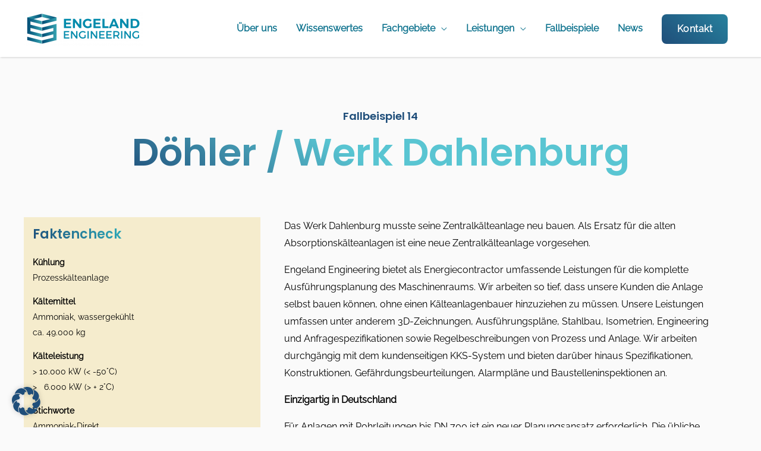

--- FILE ---
content_type: text/html; charset=UTF-8
request_url: https://engelandengineering.de/fallbeispiele/doehler-werk-dahlenburg/
body_size: 28599
content:
<!DOCTYPE html>
<html lang="de">
<head>
<meta charset="UTF-8">
<meta name="viewport" content="width=device-width, initial-scale=1">
<link rel="profile" href="https://gmpg.org/xfn/11">

<meta name='robots' content='index, follow, max-image-preview:large, max-snippet:-1, max-video-preview:-1' />

	<!-- This site is optimized with the Yoast SEO plugin v20.12 - https://yoast.com/wordpress/plugins/seo/ -->
	<title>Engeland Engineering &ndash; Döhler / Werk Dahlenburg</title>
	<link rel="canonical" href="https://engelandengineering.de/fallbeispiele/doehler-werk-dahlenburg/" />
	<meta property="og:locale" content="de_DE" />
	<meta property="og:type" content="article" />
	<meta property="og:title" content="Engeland Engineering &ndash; Döhler / Werk Dahlenburg" />
	<meta property="og:description" content="Fallbeispiel 14 Döhler / Werk Dahlenburg Faktencheck KühlungProzesskälteanlage KältemittelAmmoniak, wassergekühltca. 49.000 kg Kälteleistung&gt; 10.000 kW (&lt; -50°C)&gt;   6.000 kW (&gt; + 2°C) StichworteAmmoniak-DirektVerdunstungskühlungIsometrienRohrstatikLeistungsgrößeAusführungsplanungRegelbeschreibung Die Farben in der isometrischen Ansicht findet man auch im Fließschema (RI) wieder – jeder Kreislauf ist auf der Baustelle sowie bei der Inbetriebnahme wiedererkennbar und kann genau zugeordnet werden. Das Werk &hellip; Döhler / Werk Dahlenburg Weiterlesen &raquo;" />
	<meta property="og:url" content="https://engelandengineering.de/fallbeispiele/doehler-werk-dahlenburg/" />
	<meta property="og:site_name" content="Engeland Engineering" />
	<meta property="article:modified_time" content="2023-07-11T20:44:23+00:00" />
	<meta property="og:image" content="https://engelandengineering.de/wp-content/uploads/2023/04/doehler-werk-dahlenburg-prozesskaelte.jpg" />
	<meta name="twitter:card" content="summary_large_image" />
	<meta name="twitter:label1" content="Geschätzte Lesezeit" />
	<meta name="twitter:data1" content="2 Minuten" />
	<script type="application/ld+json" class="yoast-schema-graph">{"@context":"https://schema.org","@graph":[{"@type":"WebPage","@id":"https://engelandengineering.de/fallbeispiele/doehler-werk-dahlenburg/","url":"https://engelandengineering.de/fallbeispiele/doehler-werk-dahlenburg/","name":"Engeland Engineering &ndash; Döhler / Werk Dahlenburg","isPartOf":{"@id":"https://engelandengineering.de/#website"},"primaryImageOfPage":{"@id":"https://engelandengineering.de/fallbeispiele/doehler-werk-dahlenburg/#primaryimage"},"image":{"@id":"https://engelandengineering.de/fallbeispiele/doehler-werk-dahlenburg/#primaryimage"},"thumbnailUrl":"https://engelandengineering.de/wp-content/uploads/2023/04/doehler-werk-dahlenburg-prozesskaelte.jpg","datePublished":"2023-04-25T08:19:09+00:00","dateModified":"2023-07-11T20:44:23+00:00","breadcrumb":{"@id":"https://engelandengineering.de/fallbeispiele/doehler-werk-dahlenburg/#breadcrumb"},"inLanguage":"de","potentialAction":[{"@type":"ReadAction","target":["https://engelandengineering.de/fallbeispiele/doehler-werk-dahlenburg/"]}]},{"@type":"ImageObject","inLanguage":"de","@id":"https://engelandengineering.de/fallbeispiele/doehler-werk-dahlenburg/#primaryimage","url":"https://engelandengineering.de/wp-content/uploads/2023/04/doehler-werk-dahlenburg-prozesskaelte.jpg","contentUrl":"https://engelandengineering.de/wp-content/uploads/2023/04/doehler-werk-dahlenburg-prozesskaelte.jpg","width":684,"height":528},{"@type":"BreadcrumbList","@id":"https://engelandengineering.de/fallbeispiele/doehler-werk-dahlenburg/#breadcrumb","itemListElement":[{"@type":"ListItem","position":1,"name":"Startseite","item":"https://engelandengineering.de/"},{"@type":"ListItem","position":2,"name":"Fallbeispiele","item":"https://engelandengineering.de/fallbeispiele/"},{"@type":"ListItem","position":3,"name":"Döhler / Werk Dahlenburg"}]},{"@type":"WebSite","@id":"https://engelandengineering.de/#website","url":"https://engelandengineering.de/","name":"Engeland Engineering","description":"","publisher":{"@id":"https://engelandengineering.de/#organization"},"potentialAction":[{"@type":"SearchAction","target":{"@type":"EntryPoint","urlTemplate":"https://engelandengineering.de/?s={search_term_string}"},"query-input":"required name=search_term_string"}],"inLanguage":"de"},{"@type":"Organization","@id":"https://engelandengineering.de/#organization","name":"Engeland Engineering","url":"https://engelandengineering.de/","logo":{"@type":"ImageObject","inLanguage":"de","@id":"https://engelandengineering.de/#/schema/logo/image/","url":"https://engelandengineering.de/wp-content/uploads/2021/09/cropped-EE_logo_web.png","contentUrl":"https://engelandengineering.de/wp-content/uploads/2021/09/cropped-EE_logo_web.png","width":1063,"height":303,"caption":"Engeland Engineering"},"image":{"@id":"https://engelandengineering.de/#/schema/logo/image/"}}]}</script>
	<!-- / Yoast SEO plugin. -->



<link rel="alternate" type="application/rss+xml" title="Engeland Engineering &raquo; Feed" href="https://engelandengineering.de/feed/" />
<link rel="alternate" type="application/rss+xml" title="Engeland Engineering &raquo; Kommentar-Feed" href="https://engelandengineering.de/comments/feed/" />
<script>
window._wpemojiSettings = {"baseUrl":"https:\/\/s.w.org\/images\/core\/emoji\/15.0.3\/72x72\/","ext":".png","svgUrl":"https:\/\/s.w.org\/images\/core\/emoji\/15.0.3\/svg\/","svgExt":".svg","source":{"concatemoji":"https:\/\/engelandengineering.de\/wp-includes\/js\/wp-emoji-release.min.js?ver=6.5.7"}};
/*! This file is auto-generated */
!function(i,n){var o,s,e;function c(e){try{var t={supportTests:e,timestamp:(new Date).valueOf()};sessionStorage.setItem(o,JSON.stringify(t))}catch(e){}}function p(e,t,n){e.clearRect(0,0,e.canvas.width,e.canvas.height),e.fillText(t,0,0);var t=new Uint32Array(e.getImageData(0,0,e.canvas.width,e.canvas.height).data),r=(e.clearRect(0,0,e.canvas.width,e.canvas.height),e.fillText(n,0,0),new Uint32Array(e.getImageData(0,0,e.canvas.width,e.canvas.height).data));return t.every(function(e,t){return e===r[t]})}function u(e,t,n){switch(t){case"flag":return n(e,"\ud83c\udff3\ufe0f\u200d\u26a7\ufe0f","\ud83c\udff3\ufe0f\u200b\u26a7\ufe0f")?!1:!n(e,"\ud83c\uddfa\ud83c\uddf3","\ud83c\uddfa\u200b\ud83c\uddf3")&&!n(e,"\ud83c\udff4\udb40\udc67\udb40\udc62\udb40\udc65\udb40\udc6e\udb40\udc67\udb40\udc7f","\ud83c\udff4\u200b\udb40\udc67\u200b\udb40\udc62\u200b\udb40\udc65\u200b\udb40\udc6e\u200b\udb40\udc67\u200b\udb40\udc7f");case"emoji":return!n(e,"\ud83d\udc26\u200d\u2b1b","\ud83d\udc26\u200b\u2b1b")}return!1}function f(e,t,n){var r="undefined"!=typeof WorkerGlobalScope&&self instanceof WorkerGlobalScope?new OffscreenCanvas(300,150):i.createElement("canvas"),a=r.getContext("2d",{willReadFrequently:!0}),o=(a.textBaseline="top",a.font="600 32px Arial",{});return e.forEach(function(e){o[e]=t(a,e,n)}),o}function t(e){var t=i.createElement("script");t.src=e,t.defer=!0,i.head.appendChild(t)}"undefined"!=typeof Promise&&(o="wpEmojiSettingsSupports",s=["flag","emoji"],n.supports={everything:!0,everythingExceptFlag:!0},e=new Promise(function(e){i.addEventListener("DOMContentLoaded",e,{once:!0})}),new Promise(function(t){var n=function(){try{var e=JSON.parse(sessionStorage.getItem(o));if("object"==typeof e&&"number"==typeof e.timestamp&&(new Date).valueOf()<e.timestamp+604800&&"object"==typeof e.supportTests)return e.supportTests}catch(e){}return null}();if(!n){if("undefined"!=typeof Worker&&"undefined"!=typeof OffscreenCanvas&&"undefined"!=typeof URL&&URL.createObjectURL&&"undefined"!=typeof Blob)try{var e="postMessage("+f.toString()+"("+[JSON.stringify(s),u.toString(),p.toString()].join(",")+"));",r=new Blob([e],{type:"text/javascript"}),a=new Worker(URL.createObjectURL(r),{name:"wpTestEmojiSupports"});return void(a.onmessage=function(e){c(n=e.data),a.terminate(),t(n)})}catch(e){}c(n=f(s,u,p))}t(n)}).then(function(e){for(var t in e)n.supports[t]=e[t],n.supports.everything=n.supports.everything&&n.supports[t],"flag"!==t&&(n.supports.everythingExceptFlag=n.supports.everythingExceptFlag&&n.supports[t]);n.supports.everythingExceptFlag=n.supports.everythingExceptFlag&&!n.supports.flag,n.DOMReady=!1,n.readyCallback=function(){n.DOMReady=!0}}).then(function(){return e}).then(function(){var e;n.supports.everything||(n.readyCallback(),(e=n.source||{}).concatemoji?t(e.concatemoji):e.wpemoji&&e.twemoji&&(t(e.twemoji),t(e.wpemoji)))}))}((window,document),window._wpemojiSettings);
</script>
<link rel='stylesheet' id='astra-theme-css-css' href='https://engelandengineering.de/wp-content/themes/astra/assets/css/minified/style.min.css?ver=2.5.4' media='all' />
<style id='astra-theme-css-inline-css'>
html{font-size:100%;}a,.page-title{color:#2da5b5;}body,button,input,select,textarea,.ast-button,.ast-custom-button{font-family:'Raleway',sans-serif;font-weight:400;font-size:16px;font-size:1rem;}p,.entry-content p{margin-bottom:1em;}h1,.entry-content h1,h2,.entry-content h2,h3,.entry-content h3,h4,.entry-content h4,h5,.entry-content h5,h6,.entry-content h6,.site-title,.site-title a{font-family:'Poppins',sans-serif;font-weight:600;text-transform:capitalize;}.site-title{font-size:20px;font-size:1.25rem;}header .site-logo-img .custom-logo-link img{max-width:200px;}.astra-logo-svg{width:200px;}.ast-archive-description .ast-archive-title{font-size:40px;font-size:2.5rem;}.site-header .site-description{font-size:11px;font-size:0.6875rem;}.entry-title{font-size:30px;font-size:1.875rem;}.comment-reply-title{font-size:26px;font-size:1.625rem;}.ast-comment-list #cancel-comment-reply-link{font-size:16px;font-size:1rem;}h1,.entry-content h1{font-size:64px;font-size:4rem;font-family:'Poppins',sans-serif;line-height:1.1;text-transform:capitalize;}h2,.entry-content h2{font-size:40px;font-size:2.5rem;font-family:'Poppins',sans-serif;line-height:1.1;text-transform:capitalize;}h3,.entry-content h3{font-size:32px;font-size:2rem;font-family:'Poppins',sans-serif;line-height:1.1;text-transform:capitalize;}h4,.entry-content h4{font-size:22px;font-size:1.375rem;line-height:1.1;}h5,.entry-content h5{font-size:18px;font-size:1.125rem;line-height:1.1;}h6,.entry-content h6{font-size:14px;font-size:0.875rem;line-height:1.1;}.ast-single-post .entry-title,.page-title{font-size:30px;font-size:1.875rem;}#secondary,#secondary button,#secondary input,#secondary select,#secondary textarea{font-size:16px;font-size:1rem;}::selection{background-color:#2da5b5;color:#000000;}.tagcloud a:hover,.tagcloud a:focus,.tagcloud a.current-item{color:#000000;border-color:#2da5b5;background-color:#2da5b5;}.main-header-menu .menu-item:hover > .menu-link,.main-header-menu .menu-item:hover > .ast-menu-toggle,.main-header-menu .ast-masthead-custom-menu-items a:hover,.main-header-menu .menu-item.focus > .menu-link,.main-header-menu .menu-item.focus > .ast-menu-toggle,.main-header-menu .current-menu-item > .menu-link,.main-header-menu .current-menu-ancestor > .menu-link,.main-header-menu .current-menu-item > .ast-menu-toggle,.main-header-menu .current-menu-ancestor > .ast-menu-toggle{color:#2da5b5;}input:focus,input[type="text"]:focus,input[type="email"]:focus,input[type="url"]:focus,input[type="password"]:focus,input[type="reset"]:focus,input[type="search"]:focus,textarea:focus{border-color:#2da5b5;}input[type="radio"]:checked,input[type=reset],input[type="checkbox"]:checked,input[type="checkbox"]:hover:checked,input[type="checkbox"]:focus:checked,input[type=range]::-webkit-slider-thumb{border-color:#2da5b5;background-color:#2da5b5;box-shadow:none;}.site-footer a:hover + .post-count,.site-footer a:focus + .post-count{background:#2da5b5;border-color:#2da5b5;}.ast-small-footer{color:rgba(255,255,255,0.75);}.ast-small-footer > .ast-footer-overlay{background-color:#000000;}.ast-small-footer a{color:rgba(255,255,255,0.75);}.ast-small-footer a:hover{color:#ffffff;}.footer-adv .footer-adv-overlay{border-top-style:solid;border-top-width:0px;border-top-color:#7a7a7a;}.footer-adv{color:#0a0a0a;}.footer-adv a{color:#0a0a0a;}.footer-adv .tagcloud a:hover,.footer-adv .tagcloud a.current-item{border-color:#0a0a0a;background-color:#0a0a0a;}.footer-adv .calendar_wrap #today,.footer-adv a:hover + .post-count{background-color:#0a0a0a;}.footer-adv-overlay{background-color:rgba(0,0,0,0.09);}.ast-comment-meta{line-height:1.666666667;font-size:13px;font-size:0.8125rem;}.single .nav-links .nav-previous,.single .nav-links .nav-next,.single .ast-author-details .author-title,.ast-comment-meta{color:#2da5b5;}.entry-meta,.entry-meta *{line-height:1.45;color:#2da5b5;}.ast-404-layout-1 .ast-404-text{font-size:200px;font-size:12.5rem;}.widget-title{font-size:22px;font-size:1.375rem;}#cat option,.secondary .calendar_wrap thead a,.secondary .calendar_wrap thead a:visited{color:#2da5b5;}.secondary .calendar_wrap #today,.ast-progress-val span{background:#2da5b5;}.secondary a:hover + .post-count,.secondary a:focus + .post-count{background:#2da5b5;border-color:#2da5b5;}.calendar_wrap #today > a{color:#000000;}.ast-pagination a,.page-links .page-link,.single .post-navigation a{color:#2da5b5;}.ast-header-break-point .ast-mobile-menu-buttons-minimal.menu-toggle{background:transparent;color:#008899;}.ast-header-break-point .ast-mobile-menu-buttons-outline.menu-toggle{background:transparent;border:1px solid #008899;color:#008899;}.ast-header-break-point .ast-mobile-menu-buttons-fill.menu-toggle{background:#008899;color:#ffffff;}.ast-header-break-point .main-header-bar .ast-button-wrap .menu-toggle{border-radius:100px;}@media (max-width:782px){.entry-content .wp-block-columns .wp-block-column{margin-left:0px;}}@media (max-width:921px){#secondary.secondary{padding-top:0;}.ast-separate-container .ast-article-post,.ast-separate-container .ast-article-single{padding:1.5em 2.14em;}.ast-separate-container #primary,.ast-separate-container #secondary{padding:1.5em 0;}.ast-separate-container.ast-right-sidebar #secondary{padding-left:1em;padding-right:1em;}.ast-separate-container.ast-two-container #secondary{padding-left:0;padding-right:0;}.ast-page-builder-template .entry-header #secondary{margin-top:1.5em;}.ast-page-builder-template #secondary{margin-top:1.5em;}#primary,#secondary{padding:1.5em 0;margin:0;}.ast-left-sidebar #content > .ast-container{display:flex;flex-direction:column-reverse;width:100%;}.ast-author-box img.avatar{margin:20px 0 0 0;}.ast-pagination{padding-top:1.5em;text-align:center;}.ast-pagination .next.page-numbers{display:inherit;float:none;}}@media (max-width:921px){.ast-page-builder-template.ast-left-sidebar #secondary{padding-right:20px;}.ast-page-builder-template.ast-right-sidebar #secondary{padding-left:20px;}.ast-right-sidebar #primary{padding-right:0;}.ast-right-sidebar #secondary{padding-left:0;}.ast-left-sidebar #primary{padding-left:0;}.ast-left-sidebar #secondary{padding-right:0;}.ast-pagination .prev.page-numbers{padding-left:.5em;}.ast-pagination .next.page-numbers{padding-right:.5em;}}@media (min-width:922px){.ast-separate-container.ast-right-sidebar #primary,.ast-separate-container.ast-left-sidebar #primary{border:0;}.ast-separate-container.ast-right-sidebar #secondary,.ast-separate-container.ast-left-sidebar #secondary{border:0;margin-left:auto;margin-right:auto;}.ast-separate-container.ast-two-container #secondary .widget:last-child{margin-bottom:0;}.ast-separate-container .ast-comment-list li .comment-respond{padding-left:2.66666em;padding-right:2.66666em;}.ast-author-box{-js-display:flex;display:flex;}.ast-author-bio{flex:1;}.error404.ast-separate-container #primary,.search-no-results.ast-separate-container #primary{margin-bottom:4em;}}@media (min-width:922px){.ast-right-sidebar #primary{border-right:1px solid #eee;}.ast-right-sidebar #secondary{border-left:1px solid #eee;margin-left:-1px;}.ast-left-sidebar #primary{border-left:1px solid #eee;}.ast-left-sidebar #secondary{border-right:1px solid #eee;margin-right:-1px;}.ast-separate-container.ast-two-container.ast-right-sidebar #secondary{padding-left:30px;padding-right:0;}.ast-separate-container.ast-two-container.ast-left-sidebar #secondary{padding-right:30px;padding-left:0;}}.elementor-button-wrapper .elementor-button{border-style:solid;border-top-width:0;border-right-width:0;border-left-width:0;border-bottom-width:0;}body .elementor-button.elementor-size-sm,body .elementor-button.elementor-size-xs,body .elementor-button.elementor-size-md,body .elementor-button.elementor-size-lg,body .elementor-button.elementor-size-xl,body .elementor-button{border-radius:8px;padding-top:17px;padding-right:26px;padding-bottom:17px;padding-left:26px;}.elementor-button-wrapper .elementor-button{border-color:var(--ast-global-color-0);background-color:var(--ast-global-color-0);}.elementor-button-wrapper .elementor-button:hover,.elementor-button-wrapper .elementor-button:focus{color:var(--ast-global-color-4);background-color:var(--ast-global-color-5);border-color:var(--ast-global-color-5);}.wp-block-button .wp-block-button__link,.elementor-button-wrapper .elementor-button,.elementor-button-wrapper .elementor-button:visited{color:var(--ast-global-color-4);}.elementor-button-wrapper .elementor-button{font-family:'Poppins',sans-serif;font-weight:500;line-height:1;text-transform:capitalize;letter-spacing:0.5px;}body .elementor-button.elementor-size-sm,body .elementor-button.elementor-size-xs,body .elementor-button.elementor-size-md,body .elementor-button.elementor-size-lg,body .elementor-button.elementor-size-xl,body .elementor-button{font-size:14px;font-size:0.875rem;}.wp-block-button .wp-block-button__link{border-style:solid;border-top-width:0;border-right-width:0;border-left-width:0;border-bottom-width:0;border-color:var(--ast-global-color-0);background-color:var(--ast-global-color-0);color:var(--ast-global-color-4);font-family:'Poppins',sans-serif;font-weight:500;line-height:1;text-transform:capitalize;letter-spacing:0.5px;font-size:14px;font-size:0.875rem;border-radius:8px;padding-top:17px;padding-right:26px;padding-bottom:17px;padding-left:26px;}.wp-block-button .wp-block-button__link:hover,.wp-block-button .wp-block-button__link:focus{color:var(--ast-global-color-4);background-color:var(--ast-global-color-5);border-color:var(--ast-global-color-5);}.elementor-widget-heading h1.elementor-heading-title{line-height:1.1;}.elementor-widget-heading h2.elementor-heading-title{line-height:1.1;}.elementor-widget-heading h3.elementor-heading-title{line-height:1.1;}.elementor-widget-heading h4.elementor-heading-title{line-height:1.1;}.elementor-widget-heading h5.elementor-heading-title{line-height:1.1;}.elementor-widget-heading h6.elementor-heading-title{line-height:1.1;}.menu-toggle,button,.ast-button,.ast-custom-button,.button,input#submit,input[type="button"],input[type="submit"],input[type="reset"]{border-style:solid;border-top-width:0;border-right-width:0;border-left-width:0;border-bottom-width:0;color:var(--ast-global-color-4);border-color:var(--ast-global-color-0);background-color:var(--ast-global-color-0);border-radius:8px;padding-top:17px;padding-right:26px;padding-bottom:17px;padding-left:26px;font-family:'Poppins',sans-serif;font-weight:500;font-size:14px;font-size:0.875rem;line-height:1;text-transform:capitalize;letter-spacing:0.5px;}button:focus,.menu-toggle:hover,button:hover,.ast-button:hover,.button:hover,input[type=reset]:hover,input[type=reset]:focus,input#submit:hover,input#submit:focus,input[type="button"]:hover,input[type="button"]:focus,input[type="submit"]:hover,input[type="submit"]:focus{color:var(--ast-global-color-4);background-color:var(--ast-global-color-5);border-color:var(--ast-global-color-5);}@media (min-width:921px){.ast-container{max-width:100%;}}@media (min-width:544px){.ast-container{max-width:100%;}}@media (max-width:544px){.ast-separate-container .ast-article-post,.ast-separate-container .ast-article-single{padding:1.5em 1em;}.ast-separate-container #content .ast-container{padding-left:0.54em;padding-right:0.54em;}.ast-separate-container #secondary{padding-top:0;}.ast-separate-container.ast-two-container #secondary .widget{margin-bottom:1.5em;padding-left:1em;padding-right:1em;}.ast-separate-container .comments-count-wrapper{padding:1.5em 1em;}.ast-separate-container .ast-comment-list li.depth-1{padding:1.5em 1em;margin-bottom:1.5em;}.ast-separate-container .ast-comment-list .bypostauthor{padding:.5em;}.ast-separate-container .ast-archive-description{padding:1.5em 1em;}.ast-search-menu-icon.ast-dropdown-active .search-field{width:170px;}.ast-separate-container .comment-respond{padding:1.5em 1em;}}@media (max-width:544px){.ast-comment-list .children{margin-left:0.66666em;}.ast-separate-container .ast-comment-list .bypostauthor li{padding:0 0 0 .5em;}}@media (max-width:921px){.ast-mobile-header-stack .main-header-bar .ast-search-menu-icon{display:inline-block;}.ast-header-break-point.ast-header-custom-item-outside .ast-mobile-header-stack .main-header-bar .ast-search-icon{margin:0;}.ast-comment-avatar-wrap img{max-width:2.5em;}.comments-area{margin-top:1.5em;}.ast-separate-container .comments-count-wrapper{padding:2em 2.14em;}.ast-separate-container .ast-comment-list li.depth-1{padding:1.5em 2.14em;}.ast-separate-container .comment-respond{padding:2em 2.14em;}}@media (max-width:921px){.ast-header-break-point .main-header-bar .ast-search-menu-icon.slide-search .search-form{right:0;}.ast-header-break-point .ast-mobile-header-stack .main-header-bar .ast-search-menu-icon.slide-search .search-form{right:-1em;}.ast-comment-avatar-wrap{margin-right:0.5em;}}.main-header-bar .button-custom-menu-item .ast-custom-button-link .ast-custom-button,.ast-theme-transparent-header .main-header-bar .button-custom-menu-item .ast-custom-button-link .ast-custom-button{font-family:inherit;font-weight:inherit;line-height:1;}.main-header-bar .button-custom-menu-item .ast-custom-button-link .ast-custom-button{color:#ffffff;background-color:#215f82;border-style:solid;border-top-width:0px;border-right-width:0px;border-left-width:0px;border-bottom-width:0px;}.main-header-bar .button-custom-menu-item .ast-custom-button-link .ast-custom-button:hover{color:rgba(255,255,255,0.75);background-color:#8dc100;}.ast-theme-transparent-header .main-header-bar .button-custom-menu-item .ast-custom-button-link .ast-custom-button{border-style:solid;}.footer-adv .tagcloud a:hover,.footer-adv .tagcloud a.current-item{color:#ffffff;}.footer-adv .calendar_wrap #today{color:#ffffff;}@media (min-width:922px){.ast-small-footer .ast-container{max-width:100%;padding-left:35px;padding-right:35px;}}@media (min-width:545px){.ast-page-builder-template .comments-area,.single.ast-page-builder-template .entry-header,.single.ast-page-builder-template .post-navigation{max-width:1240px;margin-left:auto;margin-right:auto;}}@media (max-width:921px){.site-title{font-size:18px;font-size:1.125rem;}.ast-archive-description .ast-archive-title{font-size:40px;}.site-header .site-description{font-size:12px;font-size:0.75rem;}.entry-title{font-size:30px;}h1,.entry-content h1{font-size:48px;}h2,.entry-content h2{font-size:32px;}h3,.entry-content h3{font-size:24px;}h4,.entry-content h4{font-size:20px;font-size:1.25rem;}h5,.entry-content h5{font-size:16px;font-size:1rem;}h6,.entry-content h6{font-size:13px;font-size:0.8125rem;}.ast-single-post .entry-title,.page-title{font-size:30px;}#masthead .site-logo-img .custom-logo-link img{max-width:200px;}.astra-logo-svg{width:200px;}.ast-header-break-point .site-logo-img .custom-mobile-logo-link img{max-width:200px;}}@media (max-width:544px){.site-title{font-size:16px;font-size:1rem;}.ast-archive-description .ast-archive-title{font-size:40px;}.site-header .site-description{font-size:11px;font-size:0.6875rem;}.entry-title{font-size:30px;}h1,.entry-content h1{font-size:40px;}h2,.entry-content h2{font-size:28px;}h3,.entry-content h3{font-size:24px;}h4,.entry-content h4{font-size:20px;font-size:1.25rem;}h5,.entry-content h5{font-size:16px;font-size:1rem;}h6,.entry-content h6{font-size:13px;font-size:0.8125rem;}.ast-single-post .entry-title,.page-title{font-size:30px;}.ast-header-break-point .site-branding img,.ast-header-break-point #masthead .site-logo-img .custom-logo-link img{max-width:120px;}.astra-logo-svg{width:120px;}.ast-header-break-point .site-logo-img .custom-mobile-logo-link img{max-width:120px;}}@media (max-width:921px){html{font-size:91.2%;}}@media (max-width:544px){html{font-size:91.2%;}}@media (min-width:922px){.ast-container{max-width:1240px;}}@font-face {font-family: "Astra";src: url(https://engelandengineering.de/wp-content/themes/astra/assets/fonts/astra.woff) format("woff"),url(https://engelandengineering.de/wp-content/themes/astra/assets/fonts/astra.ttf) format("truetype"),url(https://engelandengineering.de/wp-content/themes/astra/assets/fonts/astra.svg#astra) format("svg");font-weight: normal;font-style: normal;font-display: fallback;}@media (max-width:921px) {.main-header-bar .main-header-bar-navigation{display:none;}}.ast-desktop .main-header-menu.submenu-with-border .sub-menu,.ast-desktop .main-header-menu.submenu-with-border .astra-full-megamenu-wrapper{border-color:#eaeaea;}.ast-desktop .main-header-menu.submenu-with-border .sub-menu{border-top-width:0px;border-right-width:0px;border-left-width:0px;border-bottom-width:0px;border-style:solid;}.ast-desktop .main-header-menu.submenu-with-border .sub-menu .sub-menu{top:-0px;}.ast-desktop .main-header-menu.submenu-with-border .sub-menu .menu-link,.ast-desktop .main-header-menu.submenu-with-border .children .menu-link{border-bottom-width:0px;border-style:solid;border-color:#eaeaea;}@media (min-width:922px){.main-header-menu .sub-menu .menu-item.ast-left-align-sub-menu:hover > .sub-menu,.main-header-menu .sub-menu .menu-item.ast-left-align-sub-menu.focus > .sub-menu{margin-left:-0px;}}@media (max-width:920px){.ast-404-layout-1 .ast-404-text{font-size:100px;font-size:6.25rem;}}@media (min-width:922px){.ast-theme-transparent-header #masthead{position:absolute;left:0;right:0;}.ast-theme-transparent-header .main-header-bar,.ast-theme-transparent-header.ast-header-break-point .main-header-bar{background:none;}body.elementor-editor-active.ast-theme-transparent-header #masthead,.fl-builder-edit .ast-theme-transparent-header #masthead,body.vc_editor.ast-theme-transparent-header #masthead,body.brz-ed.ast-theme-transparent-header #masthead{z-index:0;}.ast-header-break-point.ast-replace-site-logo-transparent.ast-theme-transparent-header .custom-mobile-logo-link{display:none;}.ast-header-break-point.ast-replace-site-logo-transparent.ast-theme-transparent-header .transparent-custom-logo{display:inline-block;}.ast-theme-transparent-header .ast-above-header{background-image:none;background-color:transparent;}.ast-theme-transparent-header .ast-below-header{background-image:none;background-color:transparent;}}.ast-theme-transparent-header .site-title a,.ast-theme-transparent-header .site-title a:focus,.ast-theme-transparent-header .site-title a:hover,.ast-theme-transparent-header .site-title a:visited{color:#1a1a1a;}.ast-theme-transparent-header .site-header .site-description{color:#1a1a1a;}@media (max-width:921px){.ast-theme-transparent-header #masthead{position:absolute;left:0;right:0;}.ast-theme-transparent-header .main-header-bar,.ast-theme-transparent-header.ast-header-break-point .main-header-bar{background:none;}body.elementor-editor-active.ast-theme-transparent-header #masthead,.fl-builder-edit .ast-theme-transparent-header #masthead,body.vc_editor.ast-theme-transparent-header #masthead,body.brz-ed.ast-theme-transparent-header #masthead{z-index:0;}.ast-header-break-point.ast-replace-site-logo-transparent.ast-theme-transparent-header .custom-mobile-logo-link{display:none;}.ast-header-break-point.ast-replace-site-logo-transparent.ast-theme-transparent-header .transparent-custom-logo{display:inline-block;}.ast-theme-transparent-header .ast-above-header{background-image:none;background-color:transparent;}.ast-theme-transparent-header .ast-below-header{background-image:none;background-color:transparent;}}.ast-theme-transparent-header .main-header-bar,.ast-theme-transparent-header.ast-header-break-point .main-header-bar{border-bottom-width:0px;border-bottom-style:solid;}.ast-breadcrumbs .trail-browse,.ast-breadcrumbs .trail-items,.ast-breadcrumbs .trail-items li{display:inline-block;margin:0;padding:0;border:none;background:inherit;text-indent:0;}.ast-breadcrumbs .trail-browse{font-size:inherit;font-style:inherit;font-weight:inherit;color:inherit;}.ast-breadcrumbs .trail-items{list-style:none;}.trail-items li::after{padding:0 0.3em;content:"\00bb";}.trail-items li:last-of-type::after{display:none;}h1,.entry-content h1,h2,.entry-content h2,h3,.entry-content h3,h4,.entry-content h4,h5,.entry-content h5,h6,.entry-content h6{color:#2da5b5;}.elementor-widget-heading .elementor-heading-title{margin:0;}.ast-header-break-point .main-header-bar{border-bottom-width:0px;}@media (min-width:922px){.main-header-bar{border-bottom-width:0px;}}.ast-flex{-webkit-align-content:center;-ms-flex-line-pack:center;align-content:center;-webkit-box-align:center;-webkit-align-items:center;-moz-box-align:center;-ms-flex-align:center;align-items:center;}.main-header-bar{padding:1em 0;}.ast-site-identity{padding:0;}.header-main-layout-1 .ast-flex.main-header-container, .header-main-layout-3 .ast-flex.main-header-container{-webkit-align-content:center;-ms-flex-line-pack:center;align-content:center;-webkit-box-align:center;-webkit-align-items:center;-moz-box-align:center;-ms-flex-align:center;align-items:center;}.header-main-layout-1 .ast-flex.main-header-container, .header-main-layout-3 .ast-flex.main-header-container{-webkit-align-content:center;-ms-flex-line-pack:center;align-content:center;-webkit-box-align:center;-webkit-align-items:center;-moz-box-align:center;-ms-flex-align:center;align-items:center;}
</style>
<link rel='stylesheet' id='astra-google-fonts-css' href='//engelandengineering.de/wp-content/uploads/omgf/astra-google-fonts/astra-google-fonts.css?ver=1666347949' media='all' />
<style id='wp-emoji-styles-inline-css'>

	img.wp-smiley, img.emoji {
		display: inline !important;
		border: none !important;
		box-shadow: none !important;
		height: 1em !important;
		width: 1em !important;
		margin: 0 0.07em !important;
		vertical-align: -0.1em !important;
		background: none !important;
		padding: 0 !important;
	}
</style>
<style id='global-styles-inline-css'>
body{--wp--preset--color--black: #000000;--wp--preset--color--cyan-bluish-gray: #abb8c3;--wp--preset--color--white: #ffffff;--wp--preset--color--pale-pink: #f78da7;--wp--preset--color--vivid-red: #cf2e2e;--wp--preset--color--luminous-vivid-orange: #ff6900;--wp--preset--color--luminous-vivid-amber: #fcb900;--wp--preset--color--light-green-cyan: #7bdcb5;--wp--preset--color--vivid-green-cyan: #00d084;--wp--preset--color--pale-cyan-blue: #8ed1fc;--wp--preset--color--vivid-cyan-blue: #0693e3;--wp--preset--color--vivid-purple: #9b51e0;--wp--preset--color--ast-global-color-0: var(--ast-global-color-0);--wp--preset--color--ast-global-color-1: var(--ast-global-color-1);--wp--preset--color--ast-global-color-2: var(--ast-global-color-2);--wp--preset--color--ast-global-color-3: var(--ast-global-color-3);--wp--preset--color--ast-global-color-4: var(--ast-global-color-4);--wp--preset--color--ast-global-color-5: var(--ast-global-color-5);--wp--preset--color--ast-global-color-6: var(--ast-global-color-6);--wp--preset--color--ast-global-color-7: var(--ast-global-color-7);--wp--preset--color--ast-global-color-8: var(--ast-global-color-8);--wp--preset--gradient--vivid-cyan-blue-to-vivid-purple: linear-gradient(135deg,rgba(6,147,227,1) 0%,rgb(155,81,224) 100%);--wp--preset--gradient--light-green-cyan-to-vivid-green-cyan: linear-gradient(135deg,rgb(122,220,180) 0%,rgb(0,208,130) 100%);--wp--preset--gradient--luminous-vivid-amber-to-luminous-vivid-orange: linear-gradient(135deg,rgba(252,185,0,1) 0%,rgba(255,105,0,1) 100%);--wp--preset--gradient--luminous-vivid-orange-to-vivid-red: linear-gradient(135deg,rgba(255,105,0,1) 0%,rgb(207,46,46) 100%);--wp--preset--gradient--very-light-gray-to-cyan-bluish-gray: linear-gradient(135deg,rgb(238,238,238) 0%,rgb(169,184,195) 100%);--wp--preset--gradient--cool-to-warm-spectrum: linear-gradient(135deg,rgb(74,234,220) 0%,rgb(151,120,209) 20%,rgb(207,42,186) 40%,rgb(238,44,130) 60%,rgb(251,105,98) 80%,rgb(254,248,76) 100%);--wp--preset--gradient--blush-light-purple: linear-gradient(135deg,rgb(255,206,236) 0%,rgb(152,150,240) 100%);--wp--preset--gradient--blush-bordeaux: linear-gradient(135deg,rgb(254,205,165) 0%,rgb(254,45,45) 50%,rgb(107,0,62) 100%);--wp--preset--gradient--luminous-dusk: linear-gradient(135deg,rgb(255,203,112) 0%,rgb(199,81,192) 50%,rgb(65,88,208) 100%);--wp--preset--gradient--pale-ocean: linear-gradient(135deg,rgb(255,245,203) 0%,rgb(182,227,212) 50%,rgb(51,167,181) 100%);--wp--preset--gradient--electric-grass: linear-gradient(135deg,rgb(202,248,128) 0%,rgb(113,206,126) 100%);--wp--preset--gradient--midnight: linear-gradient(135deg,rgb(2,3,129) 0%,rgb(40,116,252) 100%);--wp--preset--font-size--small: 13px;--wp--preset--font-size--medium: 20px;--wp--preset--font-size--large: 36px;--wp--preset--font-size--x-large: 42px;--wp--preset--spacing--20: 0.44rem;--wp--preset--spacing--30: 0.67rem;--wp--preset--spacing--40: 1rem;--wp--preset--spacing--50: 1.5rem;--wp--preset--spacing--60: 2.25rem;--wp--preset--spacing--70: 3.38rem;--wp--preset--spacing--80: 5.06rem;--wp--preset--shadow--natural: 6px 6px 9px rgba(0, 0, 0, 0.2);--wp--preset--shadow--deep: 12px 12px 50px rgba(0, 0, 0, 0.4);--wp--preset--shadow--sharp: 6px 6px 0px rgba(0, 0, 0, 0.2);--wp--preset--shadow--outlined: 6px 6px 0px -3px rgba(255, 255, 255, 1), 6px 6px rgba(0, 0, 0, 1);--wp--preset--shadow--crisp: 6px 6px 0px rgba(0, 0, 0, 1);}body { margin: 0;--wp--style--global--content-size: var(--wp--custom--ast-content-width-size);--wp--style--global--wide-size: var(--wp--custom--ast-wide-width-size); }.wp-site-blocks > .alignleft { float: left; margin-right: 2em; }.wp-site-blocks > .alignright { float: right; margin-left: 2em; }.wp-site-blocks > .aligncenter { justify-content: center; margin-left: auto; margin-right: auto; }:where(.wp-site-blocks) > * { margin-block-start: 24px; margin-block-end: 0; }:where(.wp-site-blocks) > :first-child:first-child { margin-block-start: 0; }:where(.wp-site-blocks) > :last-child:last-child { margin-block-end: 0; }body { --wp--style--block-gap: 24px; }:where(body .is-layout-flow)  > :first-child:first-child{margin-block-start: 0;}:where(body .is-layout-flow)  > :last-child:last-child{margin-block-end: 0;}:where(body .is-layout-flow)  > *{margin-block-start: 24px;margin-block-end: 0;}:where(body .is-layout-constrained)  > :first-child:first-child{margin-block-start: 0;}:where(body .is-layout-constrained)  > :last-child:last-child{margin-block-end: 0;}:where(body .is-layout-constrained)  > *{margin-block-start: 24px;margin-block-end: 0;}:where(body .is-layout-flex) {gap: 24px;}:where(body .is-layout-grid) {gap: 24px;}body .is-layout-flow > .alignleft{float: left;margin-inline-start: 0;margin-inline-end: 2em;}body .is-layout-flow > .alignright{float: right;margin-inline-start: 2em;margin-inline-end: 0;}body .is-layout-flow > .aligncenter{margin-left: auto !important;margin-right: auto !important;}body .is-layout-constrained > .alignleft{float: left;margin-inline-start: 0;margin-inline-end: 2em;}body .is-layout-constrained > .alignright{float: right;margin-inline-start: 2em;margin-inline-end: 0;}body .is-layout-constrained > .aligncenter{margin-left: auto !important;margin-right: auto !important;}body .is-layout-constrained > :where(:not(.alignleft):not(.alignright):not(.alignfull)){max-width: var(--wp--style--global--content-size);margin-left: auto !important;margin-right: auto !important;}body .is-layout-constrained > .alignwide{max-width: var(--wp--style--global--wide-size);}body .is-layout-flex{display: flex;}body .is-layout-flex{flex-wrap: wrap;align-items: center;}body .is-layout-flex > *{margin: 0;}body .is-layout-grid{display: grid;}body .is-layout-grid > *{margin: 0;}body{padding-top: 0px;padding-right: 0px;padding-bottom: 0px;padding-left: 0px;}a:where(:not(.wp-element-button)){text-decoration: none;}.wp-element-button, .wp-block-button__link{background-color: #32373c;border-width: 0;color: #fff;font-family: inherit;font-size: inherit;line-height: inherit;padding: calc(0.667em + 2px) calc(1.333em + 2px);text-decoration: none;}.has-black-color{color: var(--wp--preset--color--black) !important;}.has-cyan-bluish-gray-color{color: var(--wp--preset--color--cyan-bluish-gray) !important;}.has-white-color{color: var(--wp--preset--color--white) !important;}.has-pale-pink-color{color: var(--wp--preset--color--pale-pink) !important;}.has-vivid-red-color{color: var(--wp--preset--color--vivid-red) !important;}.has-luminous-vivid-orange-color{color: var(--wp--preset--color--luminous-vivid-orange) !important;}.has-luminous-vivid-amber-color{color: var(--wp--preset--color--luminous-vivid-amber) !important;}.has-light-green-cyan-color{color: var(--wp--preset--color--light-green-cyan) !important;}.has-vivid-green-cyan-color{color: var(--wp--preset--color--vivid-green-cyan) !important;}.has-pale-cyan-blue-color{color: var(--wp--preset--color--pale-cyan-blue) !important;}.has-vivid-cyan-blue-color{color: var(--wp--preset--color--vivid-cyan-blue) !important;}.has-vivid-purple-color{color: var(--wp--preset--color--vivid-purple) !important;}.has-ast-global-color-0-color{color: var(--wp--preset--color--ast-global-color-0) !important;}.has-ast-global-color-1-color{color: var(--wp--preset--color--ast-global-color-1) !important;}.has-ast-global-color-2-color{color: var(--wp--preset--color--ast-global-color-2) !important;}.has-ast-global-color-3-color{color: var(--wp--preset--color--ast-global-color-3) !important;}.has-ast-global-color-4-color{color: var(--wp--preset--color--ast-global-color-4) !important;}.has-ast-global-color-5-color{color: var(--wp--preset--color--ast-global-color-5) !important;}.has-ast-global-color-6-color{color: var(--wp--preset--color--ast-global-color-6) !important;}.has-ast-global-color-7-color{color: var(--wp--preset--color--ast-global-color-7) !important;}.has-ast-global-color-8-color{color: var(--wp--preset--color--ast-global-color-8) !important;}.has-black-background-color{background-color: var(--wp--preset--color--black) !important;}.has-cyan-bluish-gray-background-color{background-color: var(--wp--preset--color--cyan-bluish-gray) !important;}.has-white-background-color{background-color: var(--wp--preset--color--white) !important;}.has-pale-pink-background-color{background-color: var(--wp--preset--color--pale-pink) !important;}.has-vivid-red-background-color{background-color: var(--wp--preset--color--vivid-red) !important;}.has-luminous-vivid-orange-background-color{background-color: var(--wp--preset--color--luminous-vivid-orange) !important;}.has-luminous-vivid-amber-background-color{background-color: var(--wp--preset--color--luminous-vivid-amber) !important;}.has-light-green-cyan-background-color{background-color: var(--wp--preset--color--light-green-cyan) !important;}.has-vivid-green-cyan-background-color{background-color: var(--wp--preset--color--vivid-green-cyan) !important;}.has-pale-cyan-blue-background-color{background-color: var(--wp--preset--color--pale-cyan-blue) !important;}.has-vivid-cyan-blue-background-color{background-color: var(--wp--preset--color--vivid-cyan-blue) !important;}.has-vivid-purple-background-color{background-color: var(--wp--preset--color--vivid-purple) !important;}.has-ast-global-color-0-background-color{background-color: var(--wp--preset--color--ast-global-color-0) !important;}.has-ast-global-color-1-background-color{background-color: var(--wp--preset--color--ast-global-color-1) !important;}.has-ast-global-color-2-background-color{background-color: var(--wp--preset--color--ast-global-color-2) !important;}.has-ast-global-color-3-background-color{background-color: var(--wp--preset--color--ast-global-color-3) !important;}.has-ast-global-color-4-background-color{background-color: var(--wp--preset--color--ast-global-color-4) !important;}.has-ast-global-color-5-background-color{background-color: var(--wp--preset--color--ast-global-color-5) !important;}.has-ast-global-color-6-background-color{background-color: var(--wp--preset--color--ast-global-color-6) !important;}.has-ast-global-color-7-background-color{background-color: var(--wp--preset--color--ast-global-color-7) !important;}.has-ast-global-color-8-background-color{background-color: var(--wp--preset--color--ast-global-color-8) !important;}.has-black-border-color{border-color: var(--wp--preset--color--black) !important;}.has-cyan-bluish-gray-border-color{border-color: var(--wp--preset--color--cyan-bluish-gray) !important;}.has-white-border-color{border-color: var(--wp--preset--color--white) !important;}.has-pale-pink-border-color{border-color: var(--wp--preset--color--pale-pink) !important;}.has-vivid-red-border-color{border-color: var(--wp--preset--color--vivid-red) !important;}.has-luminous-vivid-orange-border-color{border-color: var(--wp--preset--color--luminous-vivid-orange) !important;}.has-luminous-vivid-amber-border-color{border-color: var(--wp--preset--color--luminous-vivid-amber) !important;}.has-light-green-cyan-border-color{border-color: var(--wp--preset--color--light-green-cyan) !important;}.has-vivid-green-cyan-border-color{border-color: var(--wp--preset--color--vivid-green-cyan) !important;}.has-pale-cyan-blue-border-color{border-color: var(--wp--preset--color--pale-cyan-blue) !important;}.has-vivid-cyan-blue-border-color{border-color: var(--wp--preset--color--vivid-cyan-blue) !important;}.has-vivid-purple-border-color{border-color: var(--wp--preset--color--vivid-purple) !important;}.has-ast-global-color-0-border-color{border-color: var(--wp--preset--color--ast-global-color-0) !important;}.has-ast-global-color-1-border-color{border-color: var(--wp--preset--color--ast-global-color-1) !important;}.has-ast-global-color-2-border-color{border-color: var(--wp--preset--color--ast-global-color-2) !important;}.has-ast-global-color-3-border-color{border-color: var(--wp--preset--color--ast-global-color-3) !important;}.has-ast-global-color-4-border-color{border-color: var(--wp--preset--color--ast-global-color-4) !important;}.has-ast-global-color-5-border-color{border-color: var(--wp--preset--color--ast-global-color-5) !important;}.has-ast-global-color-6-border-color{border-color: var(--wp--preset--color--ast-global-color-6) !important;}.has-ast-global-color-7-border-color{border-color: var(--wp--preset--color--ast-global-color-7) !important;}.has-ast-global-color-8-border-color{border-color: var(--wp--preset--color--ast-global-color-8) !important;}.has-vivid-cyan-blue-to-vivid-purple-gradient-background{background: var(--wp--preset--gradient--vivid-cyan-blue-to-vivid-purple) !important;}.has-light-green-cyan-to-vivid-green-cyan-gradient-background{background: var(--wp--preset--gradient--light-green-cyan-to-vivid-green-cyan) !important;}.has-luminous-vivid-amber-to-luminous-vivid-orange-gradient-background{background: var(--wp--preset--gradient--luminous-vivid-amber-to-luminous-vivid-orange) !important;}.has-luminous-vivid-orange-to-vivid-red-gradient-background{background: var(--wp--preset--gradient--luminous-vivid-orange-to-vivid-red) !important;}.has-very-light-gray-to-cyan-bluish-gray-gradient-background{background: var(--wp--preset--gradient--very-light-gray-to-cyan-bluish-gray) !important;}.has-cool-to-warm-spectrum-gradient-background{background: var(--wp--preset--gradient--cool-to-warm-spectrum) !important;}.has-blush-light-purple-gradient-background{background: var(--wp--preset--gradient--blush-light-purple) !important;}.has-blush-bordeaux-gradient-background{background: var(--wp--preset--gradient--blush-bordeaux) !important;}.has-luminous-dusk-gradient-background{background: var(--wp--preset--gradient--luminous-dusk) !important;}.has-pale-ocean-gradient-background{background: var(--wp--preset--gradient--pale-ocean) !important;}.has-electric-grass-gradient-background{background: var(--wp--preset--gradient--electric-grass) !important;}.has-midnight-gradient-background{background: var(--wp--preset--gradient--midnight) !important;}.has-small-font-size{font-size: var(--wp--preset--font-size--small) !important;}.has-medium-font-size{font-size: var(--wp--preset--font-size--medium) !important;}.has-large-font-size{font-size: var(--wp--preset--font-size--large) !important;}.has-x-large-font-size{font-size: var(--wp--preset--font-size--x-large) !important;}
.wp-block-navigation a:where(:not(.wp-element-button)){color: inherit;}
.wp-block-pullquote{font-size: 1.5em;line-height: 1.6;}
</style>
<link rel='stylesheet' id='borlabs-cookie-css' href='https://engelandengineering.de/wp-content/cache/borlabs-cookie/borlabs-cookie_1_de.css?ver=2.2.67-7' media='all' />
<link rel='stylesheet' id='elementor-icons-css' href='https://engelandengineering.de/wp-content/plugins/elementor/assets/lib/eicons/css/elementor-icons.min.css?ver=5.40.0' media='all' />
<link rel='stylesheet' id='elementor-frontend-css' href='https://engelandengineering.de/wp-content/plugins/elementor/assets/css/frontend.min.css?ver=3.29.2' media='all' />
<link rel='stylesheet' id='elementor-post-320-css' href='https://engelandengineering.de/wp-content/uploads/elementor/css/post-320.css?ver=1738590787' media='all' />
<link rel='stylesheet' id='font-awesome-5-all-css' href='https://engelandengineering.de/wp-content/plugins/elementor/assets/lib/font-awesome/css/all.min.css?ver=3.29.2' media='all' />
<link rel='stylesheet' id='font-awesome-4-shim-css' href='https://engelandengineering.de/wp-content/plugins/elementor/assets/lib/font-awesome/css/v4-shims.min.css?ver=3.29.2' media='all' />
<link rel='stylesheet' id='widget-heading-css' href='https://engelandengineering.de/wp-content/plugins/elementor/assets/css/widget-heading.min.css?ver=3.29.2' media='all' />
<link rel='stylesheet' id='widget-text-editor-css' href='https://engelandengineering.de/wp-content/plugins/elementor/assets/css/widget-text-editor.min.css?ver=3.29.2' media='all' />
<link rel='stylesheet' id='widget-image-css' href='https://engelandengineering.de/wp-content/plugins/elementor/assets/css/widget-image.min.css?ver=3.29.2' media='all' />
<link rel='stylesheet' id='widget-spacer-css' href='https://engelandengineering.de/wp-content/plugins/elementor/assets/css/widget-spacer.min.css?ver=3.29.2' media='all' />
<link rel='stylesheet' id='elementor-post-3330-css' href='https://engelandengineering.de/wp-content/uploads/elementor/css/post-3330.css?ver=1738733684' media='all' />
<link rel='stylesheet' id='elementor-gf-local-roboto-css' href='https://engelandengineering.de/wp-content/uploads/elementor/google-fonts/css/roboto.css?ver=1742260193' media='all' />
<link rel='stylesheet' id='elementor-gf-local-robotoslab-css' href='https://engelandengineering.de/wp-content/uploads/elementor/google-fonts/css/robotoslab.css?ver=1742260200' media='all' />
<!--[if IE]>
<script src="https://engelandengineering.de/wp-content/themes/astra/assets/js/minified/flexibility.min.js?ver=2.5.4" id="astra-flexibility-js"></script>
<script id="astra-flexibility-js-after">
flexibility(document.documentElement);
</script>
<![endif]-->
<script src="https://engelandengineering.de/wp-includes/js/jquery/jquery.min.js?ver=3.7.1" id="jquery-core-js"></script>
<script src="https://engelandengineering.de/wp-includes/js/jquery/jquery-migrate.min.js?ver=3.4.1" id="jquery-migrate-js"></script>
<script src="https://engelandengineering.de/wp-content/plugins/sticky-menu-or-anything-on-scroll/assets/js/jq-sticky-anything.min.js?ver=2.1.1" id="stickyAnythingLib-js"></script>
<script src="https://engelandengineering.de/wp-content/plugins/elementor/assets/lib/font-awesome/js/v4-shims.min.js?ver=3.29.2" id="font-awesome-4-shim-js"></script>
<link rel="https://api.w.org/" href="https://engelandengineering.de/wp-json/" /><link rel="alternate" type="application/json" href="https://engelandengineering.de/wp-json/wp/v2/pages/3330" /><link rel="EditURI" type="application/rsd+xml" title="RSD" href="https://engelandengineering.de/xmlrpc.php?rsd" />
<meta name="generator" content="WordPress 6.5.7" />
<link rel='shortlink' href='https://engelandengineering.de/?p=3330' />
<link rel="alternate" type="application/json+oembed" href="https://engelandengineering.de/wp-json/oembed/1.0/embed?url=https%3A%2F%2Fengelandengineering.de%2Ffallbeispiele%2Fdoehler-werk-dahlenburg%2F" />
<link rel="alternate" type="text/xml+oembed" href="https://engelandengineering.de/wp-json/oembed/1.0/embed?url=https%3A%2F%2Fengelandengineering.de%2Ffallbeispiele%2Fdoehler-werk-dahlenburg%2F&#038;format=xml" />
<meta name="generator" content="Elementor 3.29.2; features: additional_custom_breakpoints, e_local_google_fonts; settings: css_print_method-external, google_font-enabled, font_display-auto">
			<style>
				.e-con.e-parent:nth-of-type(n+4):not(.e-lazyloaded):not(.e-no-lazyload),
				.e-con.e-parent:nth-of-type(n+4):not(.e-lazyloaded):not(.e-no-lazyload) * {
					background-image: none !important;
				}
				@media screen and (max-height: 1024px) {
					.e-con.e-parent:nth-of-type(n+3):not(.e-lazyloaded):not(.e-no-lazyload),
					.e-con.e-parent:nth-of-type(n+3):not(.e-lazyloaded):not(.e-no-lazyload) * {
						background-image: none !important;
					}
				}
				@media screen and (max-height: 640px) {
					.e-con.e-parent:nth-of-type(n+2):not(.e-lazyloaded):not(.e-no-lazyload),
					.e-con.e-parent:nth-of-type(n+2):not(.e-lazyloaded):not(.e-no-lazyload) * {
						background-image: none !important;
					}
				}
			</style>
			<link rel="icon" href="https://engelandengineering.de/wp-content/uploads/2021/11/cropped-engeland-engineering-icon-512-32x32.png" sizes="32x32" />
<link rel="icon" href="https://engelandengineering.de/wp-content/uploads/2021/11/cropped-engeland-engineering-icon-512-192x192.png" sizes="192x192" />
<link rel="apple-touch-icon" href="https://engelandengineering.de/wp-content/uploads/2021/11/cropped-engeland-engineering-icon-512-180x180.png" />
<meta name="msapplication-TileImage" content="https://engelandengineering.de/wp-content/uploads/2021/11/cropped-engeland-engineering-icon-512-270x270.png" />
		<style id="wp-custom-css">
			body  {
    text-transform: none !important;
}

.ast-separate-container {
    background-color: #ffffff;
}


/* Padding Blog-Übersicht */
.ast-separate-container .ast-archive-description, .ast-separate-container .ast-author-box {
    padding: 1.14em;
}

@media (min-width: 1201px)
 {
  .ast-separate-container .ast-archive-description, .ast-separate-container .ast-author-box {
    padding: 5em 6.67em 0.33333em;
}
}


	 
h1, .entry-content h1, h2, .entry-content h2, h3, .entry-content h3, h4, .entry-content h4, h5, .entry-content h5 {
    color: #1f4e7a;
    text-transform: none !important;
}

.element-is-sticky {
    background-color: #fff;
	  box-shadow: 1px 1px 3px #00000029;
}

h1, h2, h3 {
  font-size: 72px;
background: -webkit-linear-gradient(30deg, #1f4e7a, #2da5b5 40%); 
  -webkit-background-clip: text;
  -webkit-text-fill-color: transparent;
}

div.hell div h2 {
  -webkit-text-fill-color: #fff;
}

.ast-small-footer > .ast-footer-overlay {
    background: -webkit-linear-gradient(50deg, #1f4e7a, #2da5b5 100%); 
	border-color: transparent;
}


.ast-small-footer > .ast-footer-overlay {
    background: #ccc;
}

.ast-small-footer {
    border-top-style: solid;
    border-top-width: 0px;
    border-top-color: #333333;
}

.ast-custom-button  {
    background: -webkit-linear-gradient(50deg, #1f4e7a, #2da5b5 100%); 
}

.ast-custom-button:hover  {
    background: -webkit-linear-gradient(60deg, #1f4e7a, #2da5b5 100%);
	color: #fff;
}

.elementor-button-wrapper .elementor-button {
    font-family: 'Poppins',sans-serif;
    font-weight: 500;
    line-height: 1;
    text-transform: none;
    letter-spacing: 0.5px;
}

 .elementor-button-wrapper .elementor-button:hover {
    color: #2da5b5;
}
.ast-single-post .entry-title, .page-title {
    font-size: 36px;
}

/* Padding Blog-Artikel */
.ast-separate-container .ast-article-single
{
    border: 1px solid #fff !important;
    padding: 3.34em 4.67em;
}

.ast-separate-container.ast-right-sidebar #primary, .ast-separate-container.ast-left-sidebar #primary {
    border: 1px solid #eee !important;
}

/* Hintergrundfarbe Überschrift Suchergebnisse */
.ast-separate-container .ast-archive-description{
    background-color: #fff;
}

/* Line-Height Überschriften */
h1, .entry-content h1 {
    line-height: 1.3;
}



aside nav ul li{
    line-height: 23px;
	  padding-bottom: 6px;
}

.ast-separate-container.ast-two-container #secondary .widget {
    padding: 0px;
}

.elementor-widget-heading h1.elementor-heading-title {
    line-height: 1.3;
}

.tile_link a {
    color: #fff;
		font-size: 12px;
	  pointer-events: none !important;
}


.outerbox {
	  height: 200px;
}

div.textblockhover div div.elementor-button-wrapper a {
	margin-top: -100px !important;  
	padding: 90px 0px 60px 0px !important;
	  position: absolute;
    opacity: 0;
	  transition: 0.5s;
	  z-index: 99999;
	  color: #fff !important;
		font-size: 12px;
	  width: 100%;
}


div.textblockhover div div.elementor-button-wrapper:hover a {
    opacity: 1;
}

div.zitat, div.zitat div , div.zitat div section 
{
    padding: 0px !important;
}

div.zitat div section div div div div div
{
	padding: 9px 25px !important;
}

#block-3 {
	margin: 0px !important;
}

.site-footer a:focus, .site-footer a:hover {
    color: #2da5b5;
}

.ast-separate-container .post-navigation {
    padding-bottom: 50px;
}

a:focus, a:hover {
    color: #000000;
}

.elementor-section.elementor-section-boxed > .elementor-container {
    max-width: 1200px;
}

.main-header-menu .sub-menu .menu-link
{
    padding: 0.7em 1em 0.6em 1em;
}

ul.sub-menu a {
    font-size: 90%;
}

.elementor {
    hyphens: auto;
}

#masthead  {
    width: 100% !important;
}

.elementor-widget-heading h2.elementor-heading-title {
    line-height: 1.3;
}

h3, .entry-content h3 {
    line-height: 1.2; 
}

h3, .entry-content h3 {
    line-height: 1.3;
}

h2, .entry-content h2 {
    line-height: 1.3;
}

#comments  {
    display: none;
}

#block-2 {
    height: 186px;
    overflow: hidden;
}

.ast-pagination {
    padding-bottom: 2em;
}



@media (max-width: 544px) {
.ast-separate-container .ast-article-single {
    border: 1px solid #fff !important;
    padding: 1.54em 1.67em;
}
}

.faktencheck p {
    font-size: 14px;
}

.faktencheck h3 {
    font-size: 22px;
}



/*
body.page-id-3382 {
   background: #f4f4f4b0;

}
*/

body {
    background: #f4f4f45e;
}

body.page-id-11 {
    background: #fff;
}

p, body li {
    color: #000;
}

.ast-custom-button {
    background: -webkit-linear-gradient(50deg, #1f4e7a, #27819d 100%) !important;
    font-weight: bold !important;
}

a.menu-link {
    font-weight: bold !important;
	  color: #127590;
}

h1, h2, .h3 {
  background: -webkit-linear-gradient(60deg, #1f4e7a, #59c5d2 45%);
    background-clip: border-box;
  background-clip: border-box;
  -webkit-background-clip: text;
}

.ast-custom-button  {
    background: -webkit-linear-gradient(20deg, #127590, #127590 50%);
}





.elementor-3382 .elementor-element.elementor-element-5bfe16d:not(.elementor-motion-effects-element-type-background) > .elementor-widget-wrap, .elementor-3382 .elementor-element.elementor-element-5bfe16d > .elementor-widget-wrap > .elementor-motion-effects-container > .elementor-motion-effects-layer {
    background-color: #f5eccd;
}

.elementor-3382 .elementor-element.elementor-element-855070b:not(.elementor-motion-effects-element-type-background) > .elementor-widget-wrap, .elementor-3382 .elementor-element.elementor-element-855070b > .elementor-widget-wrap > .elementor-motion-effects-container > .elementor-motion-effects-layer {
    background-color: #f5eccd;
    background-image: none;
}

.elementor-3382 .elementor-element.elementor-element-4e2aa27 {
    color: #127590;
    font-size: 24px;
}

.scrolltext {
    color: #fff;




		</style>
		</head>

<body itemtype='https://schema.org/WebPage' itemscope='itemscope' class="page-template-default page page-id-3330 page-child parent-pageid-2935 wp-custom-logo ast-desktop ast-page-builder-template ast-no-sidebar astra-2.5.4 ast-header-custom-item-inside group-blog ast-single-post ast-inherit-site-logo-transparent ast-theme-transparent-header elementor-default elementor-kit-320 elementor-page elementor-page-3330">

<div 
	class="hfeed site" id="page">
	<a class="skip-link screen-reader-text" href="#content">Zum Inhalt springen</a>

	
	
		<header
			class="site-header header-main-layout-1 ast-primary-menu-enabled ast-menu-toggle-icon ast-mobile-header-inline" id="masthead" itemtype="https://schema.org/WPHeader" itemscope="itemscope" itemid="#masthead"		>

			
			
<div class="main-header-bar-wrap">
	<div class="main-header-bar">
				<div class="ast-container">

			<div class="ast-flex main-header-container">
				
		<div class="site-branding">
			<div
			class="ast-site-identity" itemtype="https://schema.org/Organization" itemscope="itemscope"			>
				<span class="site-logo-img"><a href="https://engelandengineering.de/" class="custom-logo-link" rel="home"><img width="200" height="57" src="https://engelandengineering.de/wp-content/uploads/2021/09/cropped-EE_logo_web-200x57.png" class="custom-logo" alt="Engeland Engineering" decoding="async" srcset="https://engelandengineering.de/wp-content/uploads/2021/09/cropped-EE_logo_web-200x57.png 200w, https://engelandengineering.de/wp-content/uploads/2021/09/cropped-EE_logo_web-300x86.png 300w, https://engelandengineering.de/wp-content/uploads/2021/09/cropped-EE_logo_web-1024x292.png 1024w, https://engelandengineering.de/wp-content/uploads/2021/09/cropped-EE_logo_web-768x219.png 768w, https://engelandengineering.de/wp-content/uploads/2021/09/cropped-EE_logo_web.png 1063w" sizes="(max-width: 200px) 100vw, 200px" /></a></span>			</div>
		</div>

		<!-- .site-branding -->
				<div class="ast-mobile-menu-buttons">

			
					<div class="ast-button-wrap">
			<button type="button" class="menu-toggle main-header-menu-toggle  ast-mobile-menu-buttons-minimal "  aria-controls='primary-menu' aria-expanded='false'>
				<span class="screen-reader-text">Hauptmenü</span>
				<span class="menu-toggle-icon"></span>
							</button>
		</div>
			
			
		</div>
			<div class="ast-main-header-bar-alignment"><div class="main-header-bar-navigation"><nav class="ast-flex-grow-1 navigation-accessibility" id="site-navigation" aria-label="Seiten Navigation" itemtype="https://schema.org/SiteNavigationElement" itemscope="itemscope"><div class="main-navigation"><ul id="primary-menu" class="main-header-menu ast-nav-menu ast-flex ast-justify-content-flex-end  submenu-with-border"><li id="menu-item-1374" class="menu-item menu-item-type-post_type menu-item-object-page menu-item-1374"><a href="https://engelandengineering.de/ueber-uns/" class="menu-link">Über uns</a></li>
<li id="menu-item-2598" class="menu-item menu-item-type-post_type menu-item-object-page menu-item-2598"><a href="https://engelandengineering.de/wissenswertes/" class="menu-link">Wissenswertes</a></li>
<li id="menu-item-1235" class="menu-item menu-item-type-post_type menu-item-object-page menu-item-has-children menu-item-1235"><a href="https://engelandengineering.de/fachgebiete/" class="menu-link">Fachgebiete</a><button class="ast-menu-toggle" aria-expanded="false"><span class="screen-reader-text">Menü umschalten</span></button>
<ul class="sub-menu">
	<li id="menu-item-1202" class="menu-item menu-item-type-post_type menu-item-object-page menu-item-1202"><a href="https://engelandengineering.de/fachgebiete/kaeltemittel/" class="menu-link">Kältemittel</a></li>
	<li id="menu-item-1867" class="menu-item menu-item-type-post_type menu-item-object-page menu-item-1867"><a href="https://engelandengineering.de/fachgebiete/ein-fachgebiet/" class="menu-link">Absorptionsanlagen</a></li>
	<li id="menu-item-1863" class="menu-item menu-item-type-post_type menu-item-object-page menu-item-1863"><a href="https://engelandengineering.de/fachgebiete/kraft-waerme-kopplung/" class="menu-link">Kraft-Wärme-Kopplung</a></li>
	<li id="menu-item-1866" class="menu-item menu-item-type-post_type menu-item-object-page menu-item-1866"><a href="https://engelandengineering.de/fachgebiete/thermische-energiespeicher/" class="menu-link">Thermische Energiespeicher</a></li>
	<li id="menu-item-1865" class="menu-item menu-item-type-post_type menu-item-object-page menu-item-1865"><a href="https://engelandengineering.de/fachgebiete/kaelte-und-waermetraegeranlagen/" class="menu-link">Kälte- und Wärmeträgeranlagen</a></li>
	<li id="menu-item-1864" class="menu-item menu-item-type-post_type menu-item-object-page menu-item-1864"><a href="https://engelandengineering.de/fachgebiete/waermepumpen-waermerueckgewinnung/" class="menu-link">Wärmepumpen &#038; Wärmerückgewinnung</a></li>
</ul>
</li>
<li id="menu-item-1842" class="menu-item menu-item-type-post_type menu-item-object-page menu-item-has-children menu-item-1842"><a href="https://engelandengineering.de/leistungen/" class="menu-link">Leistungen</a><button class="ast-menu-toggle" aria-expanded="false"><span class="screen-reader-text">Menü umschalten</span></button>
<ul class="sub-menu">
	<li id="menu-item-1883" class="menu-item menu-item-type-post_type menu-item-object-page menu-item-1883"><a href="https://engelandengineering.de/leistungen/planung-und-ausschreibung/" class="menu-link">Planung und Ausschreibung</a></li>
	<li id="menu-item-1993" class="menu-item menu-item-type-post_type menu-item-object-page menu-item-1993"><a href="https://engelandengineering.de/leistungen/umbau-im-bestand/" class="menu-link">Umbau im Bestand</a></li>
	<li id="menu-item-1989" class="menu-item menu-item-type-post_type menu-item-object-page menu-item-1989"><a href="https://engelandengineering.de/leistungen/energetische-sanierung/" class="menu-link">Energetische Sanierung</a></li>
	<li id="menu-item-1997" class="menu-item menu-item-type-post_type menu-item-object-page menu-item-1997"><a href="https://engelandengineering.de/leistungen/sachverstaendigengutachten-mediation/" class="menu-link">Sachverständigengutachten / Mediation</a></li>
	<li id="menu-item-1994" class="menu-item menu-item-type-post_type menu-item-object-page menu-item-1994"><a href="https://engelandengineering.de/leistungen/projektunterstuetzung-im-in-und-ausland/" class="menu-link">Projektunterstützung im In- und Ausland</a></li>
	<li id="menu-item-1990" class="menu-item menu-item-type-post_type menu-item-object-page menu-item-1990"><a href="https://engelandengineering.de/leistungen/foerdermittel/" class="menu-link">Fördermittel</a></li>
</ul>
</li>
<li id="menu-item-3073" class="menu-item menu-item-type-post_type menu-item-object-page current-page-ancestor menu-item-3073"><a href="https://engelandengineering.de/fallbeispiele/" class="menu-link">Fallbeispiele</a></li>
<li id="menu-item-1348" class="menu-item menu-item-type-custom menu-item-object-custom menu-item-1348"><a href="https://engelandengineering.de/news/" class="menu-link">News</a></li>
			<li class="ast-masthead-custom-menu-items button-custom-menu-item">
				<a class="ast-custom-button-link" href="https://engelandengineering.de/kontakt" target="_self" ><div class=ast-custom-button>Kontakt</div></a><a class="menu-link" href="https://engelandengineering.de/kontakt" target="_self" >Kontakt</a>			</li>
			</ul></div></nav></div></div>			</div><!-- Main Header Container -->
		</div><!-- ast-row -->
			</div> <!-- Main Header Bar -->
</div> <!-- Main Header Bar Wrap -->

			
		</header><!-- #masthead -->

		
	
	
	<div id="content" class="site-content">

		<div class="ast-container">

		

	<div id="primary" class="content-area primary">

		
					<main id="main" class="site-main">

				
					
					

<article 
	class="post-3330 page type-page status-publish ast-article-single" id="post-3330" itemtype="https://schema.org/CreativeWork" itemscope="itemscope">

	
	<header class="entry-header ast-header-without-markup">

		
			</header><!-- .entry-header -->

	<div class="entry-content clear" 
		itemprop="text"	>

		
				<div data-elementor-type="wp-post" data-elementor-id="3330" class="elementor elementor-3330">
						<section class="elementor-section elementor-top-section elementor-element elementor-element-6952e143 elementor-section-boxed elementor-section-height-default elementor-section-height-default" data-id="6952e143" data-element_type="section" data-settings="{&quot;background_background&quot;:&quot;gradient&quot;}">
						<div class="elementor-container elementor-column-gap-no">
					<div class="elementor-column elementor-col-100 elementor-top-column elementor-element elementor-element-fc98b27" data-id="fc98b27" data-element_type="column">
			<div class="elementor-widget-wrap elementor-element-populated">
						<div class="elementor-element elementor-element-282d8ac3 elementor-widget elementor-widget-heading" data-id="282d8ac3" data-element_type="widget" data-widget_type="heading.default">
				<div class="elementor-widget-container">
					<h5 class="elementor-heading-title elementor-size-default">Fallbeispiel 14</h5>				</div>
				</div>
				<div class="elementor-element elementor-element-956309d elementor-widget elementor-widget-heading" data-id="956309d" data-element_type="widget" data-widget_type="heading.default">
				<div class="elementor-widget-container">
					<h1 class="elementor-heading-title elementor-size-default">Döhler / Werk Dahlenburg</h1>				</div>
				</div>
					</div>
		</div>
					</div>
		</section>
				<section class="elementor-section elementor-top-section elementor-element elementor-element-35833b72 elementor-section-boxed elementor-section-height-default elementor-section-height-default" data-id="35833b72" data-element_type="section">
						<div class="elementor-container elementor-column-gap-no">
					<div class="elementor-column elementor-col-50 elementor-top-column elementor-element elementor-element-4e4f91b1" data-id="4e4f91b1" data-element_type="column">
			<div class="elementor-widget-wrap elementor-element-populated">
						<div class="elementor-element elementor-element-4470c57 faktencheck elementor-widget elementor-widget-text-editor" data-id="4470c57" data-element_type="widget" data-widget_type="text-editor.default">
				<div class="elementor-widget-container">
									<h3><strong>Faktencheck</strong></h3><p><strong>Kühlung<br /></strong>Prozesskälteanlage</p><p><strong>Kältemittel<br /></strong>Ammoniak, wassergekühlt<br />ca. 49.000 kg</p><p><strong>Kälteleistung<br /></strong>&gt; 10.000 kW (&lt; -50°C)<br />&gt;   6.000 kW (&gt; + 2°C)</p><p><strong>Stichworte<br /></strong>Ammoniak-Direkt<br />Verdunstungskühlung<br />Isometrien<br />Rohrstatik<br />Leistungsgröße<br />Ausführungsplanung<br />Regelbeschreibung</p>								</div>
				</div>
				<div class="elementor-element elementor-element-6576b6a elementor-widget elementor-widget-image" data-id="6576b6a" data-element_type="widget" data-widget_type="image.default">
				<div class="elementor-widget-container">
												<figure class="wp-caption">
										<img fetchpriority="high" decoding="async" width="684" height="528" src="https://engelandengineering.de/wp-content/uploads/2023/04/doehler-werk-dahlenburg-prozesskaelte.jpg" class="attachment-large size-large wp-image-3350" alt="" srcset="https://engelandengineering.de/wp-content/uploads/2023/04/doehler-werk-dahlenburg-prozesskaelte.jpg 684w, https://engelandengineering.de/wp-content/uploads/2023/04/doehler-werk-dahlenburg-prozesskaelte-300x232.jpg 300w" sizes="(max-width: 684px) 100vw, 684px" />											<figcaption class="widget-image-caption wp-caption-text">Die Farben in der isometrischen Ansicht findet man auch im Fließschema (RI) wieder – jeder Kreislauf ist auf der Baustelle sowie bei der Inbetriebnahme wiedererkennbar und kann genau zugeordnet werden.</figcaption>
										</figure>
									</div>
				</div>
					</div>
		</div>
				<div class="elementor-column elementor-col-50 elementor-top-column elementor-element elementor-element-1de49c7" data-id="1de49c7" data-element_type="column">
			<div class="elementor-widget-wrap elementor-element-populated">
						<div class="elementor-element elementor-element-3ecb4a6 elementor-hidden-desktop elementor-hidden-tablet elementor-widget elementor-widget-spacer" data-id="3ecb4a6" data-element_type="widget" data-widget_type="spacer.default">
				<div class="elementor-widget-container">
							<div class="elementor-spacer">
			<div class="elementor-spacer-inner"></div>
		</div>
						</div>
				</div>
				<div class="elementor-element elementor-element-29886a31 elementor-widget elementor-widget-text-editor" data-id="29886a31" data-element_type="widget" data-widget_type="text-editor.default">
				<div class="elementor-widget-container">
									<p>Das Werk Dahlenburg musste seine Zentralkälteanlage neu bauen. Als Ersatz für die alten Absorptionskälteanlagen ist eine neue Zentralkälteanlage vorgesehen.</p><p>Engeland Engineering bietet als Energiecontractor umfassende Leistungen für die komplette Ausführungsplanung des Maschinenraums. Wir arbeiten so tief, dass unsere Kunden die Anlage selbst bauen können, ohne einen Kälteanlagenbauer hinzuziehen zu müssen. Unsere Leistungen umfassen unter anderem 3D-Zeichnungen, Ausführungspläne, Stahlbau, Isometrien, Engineering und Anfragespezifikationen sowie Regelbeschreibungen von Prozess und Anlage. Wir arbeiten durchgängig mit dem kundenseitigen KKS-System und bieten darüber hinaus Spezifikationen, Konstruktionen, Gefährdungsbeurteilungen, Alarmpläne und Baustelleninspektionen an.</p><p><b>Einzigartig in Deutschland</b></p><p>Für Anlagen mit Rohrleitungen bis DN 700 ist ein neuer Planungsansatz erforderlich. Die übliche &#8222;Gute Ingeneurspraxis&#8220; im Kälteanlagenbau wird in Frage gestellt und kritisch hinterfragt. Neue Bewertungen und Herangehensweisen können erforderlich sein, um die Kundenanforderungen in Bezug auf Abmessungen und Temperaturbereiche zu erfüllen.</p><p>Engeland Engineering verfügt als erfahrener Anlagenbauer über das Know-how, innovative Lösungen zu entwickeln und umzusetzen. Wir haben keine doppelten Böden in unserer Planung, sondern setzen unser fundiertes Wissen ein, um die Anforderungen unserer Kunden zu erfüllen. Das macht uns zu einem starken Partner in allen Bereichen der Kältetechnik.</p>								</div>
				</div>
				<section class="elementor-section elementor-inner-section elementor-element elementor-element-ad14d43 elementor-section-boxed elementor-section-height-default elementor-section-height-default" data-id="ad14d43" data-element_type="section">
						<div class="elementor-container elementor-column-gap-default">
					<div class="elementor-column elementor-col-50 elementor-inner-column elementor-element elementor-element-5b61523" data-id="5b61523" data-element_type="column">
			<div class="elementor-widget-wrap elementor-element-populated">
						<div class="elementor-element elementor-element-1610dbf case-study-button elementor-widget elementor-widget-button" data-id="1610dbf" data-element_type="widget" data-widget_type="button.default">
				<div class="elementor-widget-container">
									<div class="elementor-button-wrapper">
					<a class="elementor-button elementor-button-link elementor-size-sm" href="https://engelandengineering.de/fallbeispiele/nestle-frankfurt-a-m/">
						<span class="elementor-button-content-wrapper">
									<span class="elementor-button-text">&lt;&lt; Vorheriges Fallbeispiel</span>
					</span>
					</a>
				</div>
								</div>
				</div>
					</div>
		</div>
				<div class="elementor-column elementor-col-50 elementor-inner-column elementor-element elementor-element-a76ce24" data-id="a76ce24" data-element_type="column">
			<div class="elementor-widget-wrap elementor-element-populated">
						<div class="elementor-element elementor-element-3f4643d elementor-align-right case-study-button elementor-hidden-desktop elementor-hidden-tablet elementor-hidden-mobile elementor-widget elementor-widget-button" data-id="3f4643d" data-element_type="widget" data-widget_type="button.default">
				<div class="elementor-widget-container">
									<div class="elementor-button-wrapper">
					<a class="elementor-button elementor-button-link elementor-size-sm" href="https://engelandengineering.de/lidl-dienstleistung-bad-wimpfen/">
						<span class="elementor-button-content-wrapper">
									<span class="elementor-button-text">Nächstes Fallbeispiel &gt;&gt;</span>
					</span>
					</a>
				</div>
								</div>
				</div>
				<div class="elementor-element elementor-element-ed18c6d case-study-button elementor-align-right elementor-hidden-desktop elementor-hidden-tablet elementor-hidden-mobile elementor-widget elementor-widget-button" data-id="ed18c6d" data-element_type="widget" data-widget_type="button.default">
				<div class="elementor-widget-container">
									<div class="elementor-button-wrapper">
					<a class="elementor-button elementor-button-link elementor-size-sm" href="https://engelandengineering.de/fallbeispiele/elbtower-hamburg/">
						<span class="elementor-button-content-wrapper">
									<span class="elementor-button-text">Nächstes Fallbeispiel >></span>
					</span>
					</a>
				</div>
								</div>
				</div>
					</div>
		</div>
					</div>
		</section>
					</div>
		</div>
					</div>
		</section>
				</div>
		
		
		
	</div><!-- .entry-content .clear -->

	
	
</article><!-- #post-## -->


					
					
				
			</main><!-- #main -->
			
		
	</div><!-- #primary -->


			
			</div> <!-- ast-container -->

		</div><!-- #content -->

		
		
		
		<footer
			class="site-footer" id="colophon" itemtype="https://schema.org/WPFooter" itemscope="itemscope" itemid="#colophon"		>

			
			
<div class="footer-adv footer-adv-layout-4">
	<div class="footer-adv-overlay">
		<div class="ast-container">
			<div class="ast-row">
				<div class="ast-col-lg-3 ast-col-md-3 ast-col-sm-12 ast-col-xs-12 footer-adv-widget footer-adv-widget-1" >
					<div id="text-4" class="widget widget_text"><h2 class="widget-title">Kontakt</h2>			<div class="textwidget"><p>Engeland Engineering Ingenieurgesellschaft mbH<br />
Cuxhavener Str. 10<br />
28217 Bremen<br />
0421 – 33 11 85 30<br />
<a href="mailto:info@engelandengineering.de">info@engelandengineering.de</a></p>
</div>
		</div>				</div>
				<div class="ast-col-lg-3 ast-col-md-3 ast-col-sm-12 ast-col-xs-12 footer-adv-widget footer-adv-widget-2" >
					
		<div id="recent-posts-2" class="widget widget_recent_entries">
		<h2 class="widget-title">Neue Beiträge</h2><nav aria-label="Neue Beiträge">
		<ul>
											<li>
					<a href="https://engelandengineering.de/2023/12/22/newsletter-dezember-2/">Newsletter Dezember</a>
									</li>
											<li>
					<a href="https://engelandengineering.de/2023/03/30/newsletter-maerz-3/">Newsletter März</a>
									</li>
											<li>
					<a href="https://engelandengineering.de/2022/11/03/einen-goldstandard-erreicht-wie-ihn-viele-nicht-haben/">Einen Goldstandard erreicht, wie ihn viele nicht haben</a>
									</li>
											<li>
					<a href="https://engelandengineering.de/2022/10/21/newsletter-oktober/">Newsletter Oktober</a>
									</li>
					</ul>

		</nav></div>				</div>
				<div class="ast-col-lg-3 ast-col-md-3 ast-col-sm-12 ast-col-xs-12 footer-adv-widget footer-adv-widget-3" >
					<div id="block-3" class="widget widget_block">
<h2 class="widget-title wp-block-heading">Beitragsarchiv</h2>
</div><div id="block-2" class="widget widget_block widget_archive"><ul class="wp-block-archives-list wp-block-archives">	<li><a href='https://engelandengineering.de/2023/12/'>Dezember 2023</a></li>
	<li><a href='https://engelandengineering.de/2023/03/'>März 2023</a></li>
	<li><a href='https://engelandengineering.de/2022/11/'>November 2022</a></li>
	<li><a href='https://engelandengineering.de/2022/10/'>Oktober 2022</a></li>
	<li><a href='https://engelandengineering.de/2022/06/'>Juni 2022</a></li>
	<li><a href='https://engelandengineering.de/2022/03/'>März 2022</a></li>
	<li><a href='https://engelandengineering.de/2022/02/'>Februar 2022</a></li>
	<li><a href='https://engelandengineering.de/2021/12/'>Dezember 2021</a></li>
	<li><a href='https://engelandengineering.de/2021/11/'>November 2021</a></li>
	<li><a href='https://engelandengineering.de/2021/10/'>Oktober 2021</a></li>
	<li><a href='https://engelandengineering.de/2021/06/'>Juni 2021</a></li>
	<li><a href='https://engelandengineering.de/2021/04/'>April 2021</a></li>
	<li><a href='https://engelandengineering.de/2021/03/'>März 2021</a></li>
	<li><a href='https://engelandengineering.de/2021/01/'>Januar 2021</a></li>
	<li><a href='https://engelandengineering.de/2020/12/'>Dezember 2020</a></li>
	<li><a href='https://engelandengineering.de/2020/11/'>November 2020</a></li>
	<li><a href='https://engelandengineering.de/2020/10/'>Oktober 2020</a></li>
	<li><a href='https://engelandengineering.de/2020/09/'>September 2020</a></li>
	<li><a href='https://engelandengineering.de/2020/08/'>August 2020</a></li>
	<li><a href='https://engelandengineering.de/2020/07/'>Juli 2020</a></li>
	<li><a href='https://engelandengineering.de/2020/06/'>Juni 2020</a></li>
	<li><a href='https://engelandengineering.de/2020/05/'>Mai 2020</a></li>
	<li><a href='https://engelandengineering.de/2020/04/'>April 2020</a></li>
	<li><a href='https://engelandengineering.de/2019/11/'>November 2019</a></li>
</ul></div>				</div>
				<div class="ast-col-lg-3 ast-col-md-3 ast-col-sm-12 ast-col-xs-12 footer-adv-widget footer-adv-widget-4" >
					<div id="text-7" class="widget widget_text"><h2 class="widget-title">Info</h2>			<div class="textwidget"><p><a href="https://engelandengineering.de/wp-content/uploads/2023/07/Stellenanzeige_Projektleitung_von_JE_140623_V1.pdf" target="_blank" rel="noopener">Job: Projektleiter (m/w/d)</a><br />
<a href="https://engelandengineering.de/impressum/">Impressum</a><br />
<a href="https://engelandengineering.de/datenschutz/">Datenschutz</a></p>
</div>
		</div>				</div>
			</div><!-- .ast-row -->
		</div><!-- .ast-container -->
	</div><!-- .footer-adv-overlay-->
</div><!-- .ast-theme-footer .footer-adv-layout-4 -->

			
		</footer><!-- #colophon -->
		
		
	</div><!-- #page -->

	
	<!--googleoff: all--><div data-nosnippet><script id="BorlabsCookieBoxWrap" type="text/template"><div
    id="BorlabsCookieBox"
    class="BorlabsCookie"
    role="dialog"
    aria-labelledby="CookieBoxTextHeadline"
    aria-describedby="CookieBoxTextDescription"
    aria-modal="true"
>
    <div class="bottom-center" style="display: none;">
        <div class="_brlbs-bar-wrap">
            <div class="_brlbs-bar _brlbs-bar-advanced">
                <div class="cookie-box">
                    <div class="container">
                        <div class="row align-items-center">
                            <div class="col-12 col-sm-9">
                                <div class="row">
                                    <div class="col-12">
                                        <div class="_brlbs-flex-left">
                                                                                            <img
                                                    width="32"
                                                    height="32"
                                                    class="cookie-logo"
                                                    src="https://engelandengineering.de/wp-content/plugins/borlabs-cookie/assets/images/borlabs-cookie-logo.svg"
                                                    srcset="https://engelandengineering.de/wp-content/plugins/borlabs-cookie/assets/images/borlabs-cookie-logo.svg, https://engelandengineering.de/wp-content/plugins/borlabs-cookie/assets/images/borlabs-cookie-logo.svg 2x"
                                                    alt="Datenschutzeinstellungen"
                                                    aria-hidden="true"
                                                >
                                                                                        <span role="heading" aria-level="3" class="_brlbs-h3" id="CookieBoxTextHeadline">
                                                Datenschutzeinstellungen                                            </span>
                                        </div>

                                        <p id="CookieBoxTextDescription">
                                            <span class="_brlbs-paragraph _brlbs-text-description">Wir benötigen Ihre Zustimmung, bevor Sie unsere Website weiter besuchen können.</span> <span class="_brlbs-paragraph _brlbs-text-confirm-age">Wenn Sie unter 16 Jahre alt sind und Ihre Zustimmung zu freiwilligen Diensten geben möchten, müssen Sie Ihre Erziehungsberechtigten um Erlaubnis bitten.</span> <span class="_brlbs-paragraph _brlbs-text-technology">Wir verwenden Cookies und andere Technologien auf unserer Website. Einige von ihnen sind essenziell, während andere uns helfen, diese Website und Ihre Erfahrung zu verbessern.</span> <span class="_brlbs-paragraph _brlbs-text-personal-data">Personenbezogene Daten können verarbeitet werden (z. B. IP-Adressen), z. B. für personalisierte Anzeigen und Inhalte oder Anzeigen- und Inhaltsmessung.</span> <span class="_brlbs-paragraph _brlbs-text-more-information">Weitere Informationen über die Verwendung Ihrer Daten finden Sie in unserer  <a class="_brlbs-cursor" href="https://engelandengineering.de/datenschutz/">Datenschutzerklärung</a>.</span> <span class="_brlbs-paragraph _brlbs-text-revoke">Sie können Ihre Auswahl jederzeit unter <a class="_brlbs-cursor" href="#" data-cookie-individual>Einstellungen</a> widerrufen oder anpassen.</span>                                        </p>
                                    </div>
                                </div>

                                                                    <fieldset>
                                        <legend class="sr-only">Datenschutzeinstellungen</legend>
                                        <ul
                                             class="show-cookie-logo"                                        >
                                                                                                                                                <li>
                                                        <label class="_brlbs-checkbox">
                                                            Essenziell                                                            <input
                                                                id="checkbox-essential"
                                                                tabindex="0"
                                                                type="checkbox"
                                                                name="cookieGroup[]"
                                                                value="essential"
                                                                 checked                                                                 disabled                                                                data-borlabs-cookie-checkbox
                                                            >
                                                            <span class="_brlbs-checkbox-indicator"></span>
                                                        </label>
                                                    </li>
                                                                                                                                                                                                                                                                                                                                                                                        <li>
                                                        <label class="_brlbs-checkbox">
                                                            Externe Medien                                                            <input
                                                                id="checkbox-external-media"
                                                                tabindex="0"
                                                                type="checkbox"
                                                                name="cookieGroup[]"
                                                                value="external-media"
                                                                 checked                                                                                                                                data-borlabs-cookie-checkbox
                                                            >
                                                            <span class="_brlbs-checkbox-indicator"></span>
                                                        </label>
                                                    </li>
                                                                                                                                    </ul>
                                    </fieldset>
                                                                </div>

                            <div class="col-12 col-sm-3">
                                                                    <p class="_brlbs-accept">
                                        <a
                                            href="#"
                                            tabindex="0"
                                            role="button"
                                            class="_brlbs-btn _brlbs-btn-accept-all _brlbs-cursor"
                                            data-cookie-accept-all
                                        >
                                            Alle akzeptieren                                        </a>
                                    </p>

                                    <p class="_brlbs-accept">
                                        <a
                                            href="#"
                                            tabindex="0"
                                            role="button"
                                            id="CookieBoxSaveButton"
                                            class="_brlbs-btn _brlbs-cursor"
                                            data-cookie-accept
                                        >
                                            Speichern                                        </a>
                                    </p>
                                
                                                                    <p class="_brlbs-refuse-btn">
                                        <a
                                            href="#"
                                            tabindex="0"
                                            role="button"
                                            class="_brlbs-btn _brlbs-cursor"
                                            data-cookie-refuse
                                        >
                                            Nur essenzielle Cookies akzeptieren                                        </a>
                                    </p>
                                
                                <p class="_brlbs-manage-btn ">
                                    <a
                                        href="#"
                                        tabindex="0"
                                        role="button"
                                        class="_brlbs-cursor _brlbs-btn "
                                        data-cookie-individual
                                    >
                                        Individuelle Datenschutzeinstellungen                                    </a>
                                </p>

                                <p class="_brlbs-legal">
                                    <a
                                        href="#"
                                        tabindex="0"
                                        role="button"
                                        class="_brlbs-cursor"
                                        data-cookie-individual
                                    >
                                        Cookie-Details                                    </a>

                                                                            <span class="_brlbs-separator"></span>
                                        <a
                                            tabindex="0"
                                            href="https://engelandengineering.de/datenschutz/"
                                        >
                                            Datenschutzerklärung                                        </a>
                                    
                                                                            <span class="_brlbs-separator"></span>
                                        <a
                                            tabindex="0"
                                            href="https://engelandengineering.de/impressum/"
                                        >
                                            Impressum                                        </a>
                                                                    </p>
                            </div>
                        </div>
                    </div>
                </div>

                <div
    class="cookie-preference"
    aria-hidden="true"
    role="dialog"
    aria-describedby="CookiePrefDescription"
    aria-modal="true"
>
    <div class="container not-visible">
        <div class="row no-gutters">
            <div class="col-12">
                <div class="row no-gutters align-items-top">
                    <div class="col-12">
                        <div class="_brlbs-flex-center">
                                                    <img
                                width="32"
                                height="32"
                                class="cookie-logo"
                                src="https://engelandengineering.de/wp-content/plugins/borlabs-cookie/assets/images/borlabs-cookie-logo.svg"
                                srcset="https://engelandengineering.de/wp-content/plugins/borlabs-cookie/assets/images/borlabs-cookie-logo.svg, https://engelandengineering.de/wp-content/plugins/borlabs-cookie/assets/images/borlabs-cookie-logo.svg 2x"
                                alt="Datenschutzeinstellungen"
                            >
                                                    <span role="heading" aria-level="3" class="_brlbs-h3">Datenschutzeinstellungen</span>
                        </div>

                        <p id="CookiePrefDescription">
                            <span class="_brlbs-paragraph _brlbs-text-confirm-age">Wenn Sie unter 16 Jahre alt sind und Ihre Zustimmung zu freiwilligen Diensten geben möchten, müssen Sie Ihre Erziehungsberechtigten um Erlaubnis bitten.</span> <span class="_brlbs-paragraph _brlbs-text-technology">Wir verwenden Cookies und andere Technologien auf unserer Website. Einige von ihnen sind essenziell, während andere uns helfen, diese Website und Ihre Erfahrung zu verbessern.</span> <span class="_brlbs-paragraph _brlbs-text-personal-data">Personenbezogene Daten können verarbeitet werden (z. B. IP-Adressen), z. B. für personalisierte Anzeigen und Inhalte oder Anzeigen- und Inhaltsmessung.</span> <span class="_brlbs-paragraph _brlbs-text-more-information">Weitere Informationen über die Verwendung Ihrer Daten finden Sie in unserer  <a class="_brlbs-cursor" href="https://engelandengineering.de/datenschutz/">Datenschutzerklärung</a>.</span> <span class="_brlbs-paragraph _brlbs-text-description">Hier finden Sie eine Übersicht über alle verwendeten Cookies. Sie können Ihre Einwilligung zu ganzen Kategorien geben oder sich weitere Informationen anzeigen lassen und so nur bestimmte Cookies auswählen.</span>                        </p>

                        <div class="row no-gutters align-items-center">
                            <div class="col-12 col-sm-10">
                                <p class="_brlbs-accept">
                                                                            <a
                                            href="#"
                                            class="_brlbs-btn _brlbs-btn-accept-all _brlbs-cursor"
                                            tabindex="0"
                                            role="button"
                                            data-cookie-accept-all
                                        >
                                            Alle akzeptieren                                        </a>
                                        
                                    <a
                                        href="#"
                                        id="CookiePrefSave"
                                        tabindex="0"
                                        role="button"
                                        class="_brlbs-btn _brlbs-cursor"
                                        data-cookie-accept
                                    >
                                        Speichern                                    </a>

                                                                            <a
                                            href="#"
                                            class="_brlbs-btn _brlbs-refuse-btn _brlbs-cursor"
                                            tabindex="0"
                                            role="button"
                                            data-cookie-refuse
                                        >
                                            Nur essenzielle Cookies akzeptieren                                        </a>
                                                                    </p>
                            </div>

                            <div class="col-12 col-sm-2">
                                <p class="_brlbs-refuse">
                                    <a
                                        href="#"
                                        class="_brlbs-cursor"
                                        tabindex="0"
                                        role="button"
                                        data-cookie-back
                                    >
                                        Zurück                                    </a>

                                                                    </p>
                            </div>
                        </div>
                    </div>
                </div>

                <div data-cookie-accordion>
                                            <fieldset>
                            <legend class="sr-only">Datenschutzeinstellungen</legend>

                                                                                                <div class="bcac-item">
                                        <div class="d-flex flex-row">
                                            <label class="w-75">
                                                <span role="heading" aria-level="4" class="_brlbs-h4">Essenziell (1)</span>
                                            </label>

                                            <div class="w-25 text-right">
                                                                                            </div>
                                        </div>

                                        <div class="d-block">
                                            <p>Essenzielle Cookies ermöglichen grundlegende Funktionen und sind für die einwandfreie Funktion der Website erforderlich.</p>

                                            <p class="text-center">
                                                <a
                                                    href="#"
                                                    class="_brlbs-cursor d-block"
                                                    tabindex="0"
                                                    role="button"
                                                    data-cookie-accordion-target="essential"
                                                >
                                                    <span data-cookie-accordion-status="show">
                                                        Cookie-Informationen anzeigen                                                    </span>

                                                    <span data-cookie-accordion-status="hide" class="borlabs-hide">
                                                        Cookie-Informationen ausblenden                                                    </span>
                                                </a>
                                            </p>
                                        </div>

                                        <div
                                            class="borlabs-hide"
                                            data-cookie-accordion-parent="essential"
                                        >
                                                                                            <table>
                                                    
                                                    <tr>
                                                        <th scope="row">Name</th>
                                                        <td>
                                                            <label>
                                                                Borlabs Cookie                                                            </label>
                                                        </td>
                                                    </tr>

                                                    <tr>
                                                        <th scope="row">Anbieter</th>
                                                        <td>Eigentümer dieser Website<span>, </span><a href="https://engelandengineering.de/impressum/">Impressum</a></td>
                                                    </tr>

                                                                                                            <tr>
                                                            <th scope="row">Zweck</th>
                                                            <td>Speichert die Einstellungen der Besucher, die in der Cookie Box von Borlabs Cookie ausgewählt wurden.</td>
                                                        </tr>
                                                        
                                                    
                                                    
                                                                                                            <tr>
                                                            <th scope="row">Cookie Name</th>
                                                            <td>borlabs-cookie</td>
                                                        </tr>
                                                        
                                                                                                            <tr>
                                                            <th scope="row">Cookie Laufzeit</th>
                                                            <td>1 Jahr</td>
                                                        </tr>
                                                                                                        </table>
                                                                                        </div>
                                    </div>
                                                                                                                                                                                                                                                                        <div class="bcac-item">
                                        <div class="d-flex flex-row">
                                            <label class="w-75">
                                                <span role="heading" aria-level="4" class="_brlbs-h4">Externe Medien (2)</span>
                                            </label>

                                            <div class="w-25 text-right">
                                                                                                    <label class="_brlbs-btn-switch">
                                                        <span class="sr-only">Externe Medien</span>
                                                        <input
                                                            tabindex="0"
                                                            id="borlabs-cookie-group-external-media"
                                                            type="checkbox"
                                                            name="cookieGroup[]"
                                                            value="external-media"
                                                             checked                                                            data-borlabs-cookie-switch
                                                        />
                                                        <span class="_brlbs-slider"></span>
                                                        <span
                                                            class="_brlbs-btn-switch-status"
                                                            data-active="An"
                                                            data-inactive="Aus">
                                                        </span>
                                                    </label>
                                                                                                </div>
                                        </div>

                                        <div class="d-block">
                                            <p>Inhalte von Videoplattformen und Social-Media-Plattformen werden standardmäßig blockiert. Wenn Cookies von externen Medien akzeptiert werden, bedarf der Zugriff auf diese Inhalte keiner manuellen Einwilligung mehr.</p>

                                            <p class="text-center">
                                                <a
                                                    href="#"
                                                    class="_brlbs-cursor d-block"
                                                    tabindex="0"
                                                    role="button"
                                                    data-cookie-accordion-target="external-media"
                                                >
                                                    <span data-cookie-accordion-status="show">
                                                        Cookie-Informationen anzeigen                                                    </span>

                                                    <span data-cookie-accordion-status="hide" class="borlabs-hide">
                                                        Cookie-Informationen ausblenden                                                    </span>
                                                </a>
                                            </p>
                                        </div>

                                        <div
                                            class="borlabs-hide"
                                            data-cookie-accordion-parent="external-media"
                                        >
                                                                                            <table>
                                                                                                            <tr>
                                                            <th scope="row">Akzeptieren</th>
                                                            <td>
                                                                <label class="_brlbs-btn-switch _brlbs-btn-switch--textRight">
                                                                    <span class="sr-only">Google Maps</span>
                                                                    <input
                                                                        id="borlabs-cookie-googlemaps"
                                                                        tabindex="0"
                                                                        type="checkbox" data-cookie-group="external-media"
                                                                        name="cookies[external-media][]"
                                                                        value="googlemaps"
                                                                         checked                                                                        data-borlabs-cookie-switch
                                                                    />

                                                                    <span class="_brlbs-slider"></span>

                                                                    <span
                                                                        class="_brlbs-btn-switch-status"
                                                                        data-active="An"
                                                                        data-inactive="Aus"
                                                                        aria-hidden="true">
                                                                    </span>
                                                                </label>
                                                            </td>
                                                        </tr>
                                                        
                                                    <tr>
                                                        <th scope="row">Name</th>
                                                        <td>
                                                            <label>
                                                                Google Maps                                                            </label>
                                                        </td>
                                                    </tr>

                                                    <tr>
                                                        <th scope="row">Anbieter</th>
                                                        <td>Google Ireland Limited, Gordon House, Barrow Street, Dublin 4, Ireland</td>
                                                    </tr>

                                                                                                            <tr>
                                                            <th scope="row">Zweck</th>
                                                            <td>Wird zum Entsperren von Google Maps-Inhalten verwendet.</td>
                                                        </tr>
                                                        
                                                                                                            <tr>
                                                            <th scope="row">Datenschutzerklärung</th>
                                                            <td class="_brlbs-pp-url">
                                                                <a
                                                                    href="https://policies.google.com/privacy"
                                                                    target="_blank"
                                                                    rel="nofollow noopener noreferrer"
                                                                >
                                                                    https://policies.google.com/privacy                                                                </a>
                                                            </td>
                                                        </tr>
                                                        
                                                                                                            <tr>
                                                            <th scope="row">Host(s)</th>
                                                            <td>.google.com</td>
                                                        </tr>
                                                        
                                                                                                            <tr>
                                                            <th scope="row">Cookie Name</th>
                                                            <td>NID</td>
                                                        </tr>
                                                        
                                                                                                            <tr>
                                                            <th scope="row">Cookie Laufzeit</th>
                                                            <td>6 Monate</td>
                                                        </tr>
                                                                                                        </table>
                                                                                                <table>
                                                                                                            <tr>
                                                            <th scope="row">Akzeptieren</th>
                                                            <td>
                                                                <label class="_brlbs-btn-switch _brlbs-btn-switch--textRight">
                                                                    <span class="sr-only">YouTube</span>
                                                                    <input
                                                                        id="borlabs-cookie-youtube"
                                                                        tabindex="0"
                                                                        type="checkbox" data-cookie-group="external-media"
                                                                        name="cookies[external-media][]"
                                                                        value="youtube"
                                                                         checked                                                                        data-borlabs-cookie-switch
                                                                    />

                                                                    <span class="_brlbs-slider"></span>

                                                                    <span
                                                                        class="_brlbs-btn-switch-status"
                                                                        data-active="An"
                                                                        data-inactive="Aus"
                                                                        aria-hidden="true">
                                                                    </span>
                                                                </label>
                                                            </td>
                                                        </tr>
                                                        
                                                    <tr>
                                                        <th scope="row">Name</th>
                                                        <td>
                                                            <label>
                                                                YouTube                                                            </label>
                                                        </td>
                                                    </tr>

                                                    <tr>
                                                        <th scope="row">Anbieter</th>
                                                        <td>Google Ireland Limited, Gordon House, Barrow Street, Dublin 4, Ireland</td>
                                                    </tr>

                                                                                                            <tr>
                                                            <th scope="row">Zweck</th>
                                                            <td>Wird verwendet, um YouTube-Inhalte zu entsperren.</td>
                                                        </tr>
                                                        
                                                                                                            <tr>
                                                            <th scope="row">Datenschutzerklärung</th>
                                                            <td class="_brlbs-pp-url">
                                                                <a
                                                                    href="https://policies.google.com/privacy"
                                                                    target="_blank"
                                                                    rel="nofollow noopener noreferrer"
                                                                >
                                                                    https://policies.google.com/privacy                                                                </a>
                                                            </td>
                                                        </tr>
                                                        
                                                                                                            <tr>
                                                            <th scope="row">Host(s)</th>
                                                            <td>google.com</td>
                                                        </tr>
                                                        
                                                                                                            <tr>
                                                            <th scope="row">Cookie Name</th>
                                                            <td>NID</td>
                                                        </tr>
                                                        
                                                                                                            <tr>
                                                            <th scope="row">Cookie Laufzeit</th>
                                                            <td>6 Monate</td>
                                                        </tr>
                                                                                                        </table>
                                                                                        </div>
                                    </div>
                                                                                                </fieldset>
                                        </div>

                <div class="d-flex justify-content-between">
                    <p class="_brlbs-branding flex-fill">
                                                    <a
                                href="https://de.borlabs.io/borlabs-cookie/"
                                target="_blank"
                                rel="nofollow noopener noreferrer"
                            >
                                <img src="https://engelandengineering.de/wp-content/plugins/borlabs-cookie/assets/images/borlabs-cookie-icon-black.svg" alt="Borlabs Cookie" width="16" height="16">
                                                                 powered by Borlabs Cookie                            </a>
                                                </p>

                    <p class="_brlbs-legal flex-fill">
                                                    <a href="https://engelandengineering.de/datenschutz/">
                                Datenschutzerklärung                            </a>
                            
                                                    <span class="_brlbs-separator"></span>
                            
                                                    <a href="https://engelandengineering.de/impressum/">
                                Impressum                            </a>
                                                </p>
                </div>
            </div>
        </div>
    </div>
</div>
            </div>
        </div>
    </div>
</div>
</script><div id="BorlabsCookieBoxWidget"
     class="bottom-left"
>
    <a
        href="#"
        class="borlabs-cookie-preference"
        target="_blank"
        title="Cookie Einstellungen öffnen"
        rel="nofollow noopener noreferrer"
    >
            <svg>
                <use xlink:href="https://engelandengineering.de/wp-content/plugins/borlabs-cookie/assets/images/borlabs-cookie-icon-dynamic.svg#main" />
            </svg>

    </a>
</div>
</div><!--googleon: all-->			<script>
				const lazyloadRunObserver = () => {
					const lazyloadBackgrounds = document.querySelectorAll( `.e-con.e-parent:not(.e-lazyloaded)` );
					const lazyloadBackgroundObserver = new IntersectionObserver( ( entries ) => {
						entries.forEach( ( entry ) => {
							if ( entry.isIntersecting ) {
								let lazyloadBackground = entry.target;
								if( lazyloadBackground ) {
									lazyloadBackground.classList.add( 'e-lazyloaded' );
								}
								lazyloadBackgroundObserver.unobserve( entry.target );
							}
						});
					}, { rootMargin: '200px 0px 200px 0px' } );
					lazyloadBackgrounds.forEach( ( lazyloadBackground ) => {
						lazyloadBackgroundObserver.observe( lazyloadBackground );
					} );
				};
				const events = [
					'DOMContentLoaded',
					'elementor/lazyload/observe',
				];
				events.forEach( ( event ) => {
					document.addEventListener( event, lazyloadRunObserver );
				} );
			</script>
			<script id="astra-theme-js-js-extra">
var astra = {"break_point":"921","isRtl":""};
</script>
<script src="https://engelandengineering.de/wp-content/themes/astra/assets/js/minified/style.min.js?ver=2.5.4" id="astra-theme-js-js"></script>
<script id="stickThis-js-extra">
var sticky_anything_engage = {"element":"#masthead","topspace":"0","minscreenwidth":"0","maxscreenwidth":"999999","zindex":"999999","legacymode":"","dynamicmode":"","debugmode":"","pushup":"","adminbar":"1"};
</script>
<script src="https://engelandengineering.de/wp-content/plugins/sticky-menu-or-anything-on-scroll/assets/js/stickThis.js?ver=2.1.1" id="stickThis-js"></script>
<script src="https://engelandengineering.de/wp-includes/js/dist/vendor/wp-polyfill-inert.min.js?ver=3.1.2" id="wp-polyfill-inert-js"></script>
<script src="https://engelandengineering.de/wp-includes/js/dist/vendor/regenerator-runtime.min.js?ver=0.14.0" id="regenerator-runtime-js"></script>
<script src="https://engelandengineering.de/wp-includes/js/dist/vendor/wp-polyfill.min.js?ver=3.15.0" id="wp-polyfill-js"></script>
<script src="https://engelandengineering.de/wp-includes/js/dist/dom-ready.min.js?ver=f77871ff7694fffea381" id="wp-dom-ready-js"></script>
<script id="starter-templates-zip-preview-js-extra">
var starter_templates_zip_preview = {"AstColorPaletteVarPrefix":"--ast-global-","AstEleColorPaletteVarPrefix":"--ast-global-"};
</script>
<script src="https://engelandengineering.de/wp-content/plugins/astra-sites/inc/lib/onboarding/assets/dist/template-preview/main.js?ver=06758d4d807d9d22c6ea" id="starter-templates-zip-preview-js"></script>
<script src="https://engelandengineering.de/wp-content/plugins/elementor/assets/js/webpack.runtime.min.js?ver=3.29.2" id="elementor-webpack-runtime-js"></script>
<script src="https://engelandengineering.de/wp-content/plugins/elementor/assets/js/frontend-modules.min.js?ver=3.29.2" id="elementor-frontend-modules-js"></script>
<script src="https://engelandengineering.de/wp-includes/js/jquery/ui/core.min.js?ver=1.13.2" id="jquery-ui-core-js"></script>
<script id="elementor-frontend-js-before">
var elementorFrontendConfig = {"environmentMode":{"edit":false,"wpPreview":false,"isScriptDebug":false},"i18n":{"shareOnFacebook":"Auf Facebook teilen","shareOnTwitter":"Auf Twitter teilen","pinIt":"Anheften","download":"Download","downloadImage":"Bild downloaden","fullscreen":"Vollbild","zoom":"Zoom","share":"Teilen","playVideo":"Video abspielen","previous":"Zur\u00fcck","next":"Weiter","close":"Schlie\u00dfen","a11yCarouselPrevSlideMessage":"Previous slide","a11yCarouselNextSlideMessage":"Next slide","a11yCarouselFirstSlideMessage":"This is the first slide","a11yCarouselLastSlideMessage":"This is the last slide","a11yCarouselPaginationBulletMessage":"Go to slide"},"is_rtl":false,"breakpoints":{"xs":0,"sm":480,"md":768,"lg":1025,"xl":1440,"xxl":1600},"responsive":{"breakpoints":{"mobile":{"label":"Mobil Hochformat","value":767,"default_value":767,"direction":"max","is_enabled":true},"mobile_extra":{"label":"Mobil Querformat","value":880,"default_value":880,"direction":"max","is_enabled":false},"tablet":{"label":"Tablet Hochformat","value":1024,"default_value":1024,"direction":"max","is_enabled":true},"tablet_extra":{"label":"Tablet Querformat","value":1200,"default_value":1200,"direction":"max","is_enabled":false},"laptop":{"label":"Laptop","value":1366,"default_value":1366,"direction":"max","is_enabled":false},"widescreen":{"label":"Breitbild","value":2400,"default_value":2400,"direction":"min","is_enabled":false}},"hasCustomBreakpoints":false},"version":"3.29.2","is_static":false,"experimentalFeatures":{"additional_custom_breakpoints":true,"e_local_google_fonts":true,"editor_v2":true,"home_screen":true,"cloud-library":true,"e_opt_in_v4_page":true},"urls":{"assets":"https:\/\/engelandengineering.de\/wp-content\/plugins\/elementor\/assets\/","ajaxurl":"https:\/\/engelandengineering.de\/wp-admin\/admin-ajax.php","uploadUrl":"https:\/\/engelandengineering.de\/wp-content\/uploads"},"nonces":{"floatingButtonsClickTracking":"581c37f6c5"},"swiperClass":"swiper","settings":{"page":[],"editorPreferences":[]},"kit":{"global_image_lightbox":"yes","active_breakpoints":["viewport_mobile","viewport_tablet"],"lightbox_enable_counter":"yes","lightbox_enable_fullscreen":"yes","lightbox_enable_zoom":"yes","lightbox_enable_share":"yes","lightbox_title_src":"title","lightbox_description_src":"description"},"post":{"id":3330,"title":"Engeland%20Engineering%20%E2%80%93%20D%C3%B6hler%20%2F%20Werk%20Dahlenburg","excerpt":"","featuredImage":false}};
</script>
<script src="https://engelandengineering.de/wp-content/plugins/elementor/assets/js/frontend.min.js?ver=3.29.2" id="elementor-frontend-js"></script>
<script id="borlabs-cookie-js-extra">
var borlabsCookieConfig = {"ajaxURL":"https:\/\/engelandengineering.de\/wp-admin\/admin-ajax.php","language":"de","animation":"1","animationDelay":"","animationIn":"_brlbs-fadeInDown","animationOut":"_brlbs-flipOutX","blockContent":"1","boxLayout":"bar","boxLayoutAdvanced":"1","automaticCookieDomainAndPath":"","cookieDomain":"engelandengineering.de","cookiePath":"\/","cookieSameSite":"Lax","cookieSecure":"1","cookieLifetime":"182","cookieLifetimeEssentialOnly":"182","crossDomainCookie":[],"cookieBeforeConsent":"","cookiesForBots":"1","cookieVersion":"1","hideCookieBoxOnPages":[],"respectDoNotTrack":"","reloadAfterConsent":"","reloadAfterOptOut":"1","showCookieBox":"1","cookieBoxIntegration":"javascript","ignorePreSelectStatus":"1","cookies":{"essential":["borlabs-cookie"],"statistics":[],"marketing":[],"external-media":["googlemaps","youtube"]}};
var borlabsCookieCookies = {"essential":{"borlabs-cookie":{"cookieNameList":{"borlabs-cookie":"borlabs-cookie"},"settings":{"blockCookiesBeforeConsent":"0","prioritize":"0"}}},"external-media":{"googlemaps":{"cookieNameList":{"NID":"NID"},"settings":{"blockCookiesBeforeConsent":"0","prioritize":"0","asyncOptOutCode":"0"},"optInJS":"PHNjcmlwdD53aW5kb3cuQm9ybGFic0Nvb2tpZS51bmJsb2NrQ29udGVudElkKCJnb29nbGVtYXBzIik7PC9zY3JpcHQ+","optOutJS":""},"youtube":{"cookieNameList":{"NID":"NID"},"settings":{"blockCookiesBeforeConsent":"0","prioritize":"0"},"optInJS":"PHNjcmlwdD5pZih0eXBlb2Ygd2luZG93LkJvcmxhYnNDb29raWUgPT09ICJvYmplY3QiKSB7IHdpbmRvdy5Cb3JsYWJzQ29va2llLnVuYmxvY2tDb250ZW50SWQoInlvdXR1YmUiKTsgfTwvc2NyaXB0Pg==","optOutJS":""}}};
</script>
<script src="https://engelandengineering.de/wp-content/plugins/borlabs-cookie/assets/javascript/borlabs-cookie.min.js?ver=2.2.67" id="borlabs-cookie-js"></script>
<script id="borlabs-cookie-js-after">
document.addEventListener("DOMContentLoaded", function (e) {
var borlabsCookieContentBlocker = {"default": {"id": "default","global": function (contentBlockerData) {  },"init": function (el, contentBlockerData) {  },"settings": {"executeGlobalCodeBeforeUnblocking":false}},"googlemaps": {"id": "googlemaps","global": function (contentBlockerData) {  },"init": function (el, contentBlockerData) {  },"settings": {"unblockAll":"1","apiKey":"","executeGlobalCodeBeforeUnblocking":"0"}},"instagram": {"id": "instagram","global": function (contentBlockerData) {  },"init": function (el, contentBlockerData) { if (typeof instgrm === "object") { instgrm.Embeds.process(); } },"settings": {"executeGlobalCodeBeforeUnblocking":false}},"youtube": {"id": "youtube","global": function (contentBlockerData) {  },"init": function (el, contentBlockerData) {  },"settings": {"unblockAll":"1","saveThumbnails":"1","thumbnailQuality":"maxresdefault","changeURLToNoCookie":"1","autoplay":"0","videoWrapper":"0","executeGlobalCodeBeforeUnblocking":"0"}},"recaptcha": {"id": "recaptcha","global": function (contentBlockerData) { window.BorlabsCookie.allocateScriptBlockerToContentBlocker(contentBlockerData.id, "recaptcha", "scriptBlockerId");
window.BorlabsCookie.unblockScriptBlockerId("recaptcha"); },"init": function (el, contentBlockerData) { !function(e){var t={};function r(n){if(t[n])return t[n].exports;var o=t[n]={i:n,l:!1,exports:{}};return e[n].call(o.exports,o,o.exports,r),o.l=!0,o.exports}r.m=e,r.c=t,r.d=function(e,t,n){r.o(e,t)||Object.defineProperty(e,t,{enumerable:!0,get:n})},r.r=function(e){"undefined"!=typeof Symbol&&Symbol.toStringTag&&Object.defineProperty(e,Symbol.toStringTag,{value:"Module"}),Object.defineProperty(e,"__esModule",{value:!0})},r.t=function(e,t){if(1&t&&(e=r(e)),8&t)return e;if(4&t&&"object"==typeof e&&e&&e.__esModule)return e;var n=Object.create(null);if(r.r(n),Object.defineProperty(n,"default",{enumerable:!0,value:e}),2&t&&"string"!=typeof e)for(var o in e)r.d(n,o,function(t){return e[t]}.bind(null,o));return n},r.n=function(e){var t=e&&e.__esModule?function(){return e.default}:function(){return e};return r.d(t,"a",t),t},r.o=function(e,t){return Object.prototype.hasOwnProperty.call(e,t)},r.p="",r(r.s=3)}([function(e,t){e.exports=function(e,t){(null==t||t>e.length)&&(t=e.length);for(var r=0,n=new Array(t);r<t;r++)n[r]=e[r];return n},e.exports.default=e.exports,e.exports.__esModule=!0},function(e,t,r){var n=r(4),o=r(5),c=r(6),u=r(7);e.exports=function(e){return n(e)||o(e)||c(e)||u()},e.exports.default=e.exports,e.exports.__esModule=!0},function(e,t){e.exports=function(e,t,r){return t in e?Object.defineProperty(e,t,{value:r,enumerable:!0,configurable:!0,writable:!0}):e[t]=r,e},e.exports.default=e.exports,e.exports.__esModule=!0},function(e,t,r){"use strict";r.r(t);var n,o=r(1),c=r.n(o),u=r(2),a=r.n(u);function i(e,t){var r=Object.keys(e);if(Object.getOwnPropertySymbols){var n=Object.getOwnPropertySymbols(e);t&&(n=n.filter((function(t){return Object.getOwnPropertyDescriptor(e,t).enumerable}))),r.push.apply(r,n)}return r}wpcf7_recaptcha=function(e){for(var t=1;t<arguments.length;t++){var r=null!=arguments[t]?arguments[t]:{};t%2?i(Object(r),!0).forEach((function(t){a()(e,t,r[t])})):Object.getOwnPropertyDescriptors?Object.defineProperties(e,Object.getOwnPropertyDescriptors(r)):i(Object(r)).forEach((function(t){Object.defineProperty(e,t,Object.getOwnPropertyDescriptor(r,t))}))}return e}({},null!==(n=wpcf7_recaptcha)&&void 0!==n?n:{});var f=wpcf7_recaptcha.sitekey,p=wpcf7_recaptcha.actions,s=p.homepage,l=p.contactform,d=function(e){var t=e.action,r=e.func,n=e.params;grecaptcha.execute(f,{action:t}).then((function(e){var r=new CustomEvent("wpcf7grecaptchaexecuted",{detail:{action:t,token:e}});document.dispatchEvent(r)})).then((function(){"function"==typeof r&&r.apply(void 0,c()(n))})).catch((function(e){return console.error(e)}))};if(grecaptcha.ready((function(){d({action:s})})),document.addEventListener("change",(function(e){d({action:l})})),"undefined"!=typeof wpcf7&&"function"==typeof wpcf7.submit){var b=wpcf7.submit;wpcf7.submit=function(e){var t=arguments.length>1&&void 0!==arguments[1]?arguments[1]:{};d({action:l,func:b,params:[e,t]})}}document.addEventListener("wpcf7grecaptchaexecuted",(function(e){document.querySelectorAll('form.wpcf7-form input[name="_wpcf7_recaptcha_response"]').forEach((function(t){t.setAttribute("value",e.detail.token)}))}))},function(e,t,r){var n=r(0);e.exports=function(e){if(Array.isArray(e))return n(e)},e.exports.default=e.exports,e.exports.__esModule=!0},function(e,t){e.exports=function(e){if("undefined"!=typeof Symbol&&Symbol.iterator in Object(e))return Array.from(e)},e.exports.default=e.exports,e.exports.__esModule=!0},function(e,t,r){var n=r(0);e.exports=function(e,t){if(e){if("string"==typeof e)return n(e,t);var r=Object.prototype.toString.call(e).slice(8,-1);return"Object"===r&&e.constructor&&(r=e.constructor.name),"Map"===r||"Set"===r?Array.from(e):"Arguments"===r||/^(?:Ui|I)nt(?:8|16|32)(?:Clamped)?Array$/.test(r)?n(e,t):void 0}},e.exports.default=e.exports,e.exports.__esModule=!0},function(e,t){e.exports=function(){throw new TypeError("Invalid attempt to spread non-iterable instance.\nIn order to be iterable, non-array objects must have a [Symbol.iterator]() method.")},e.exports.default=e.exports,e.exports.__esModule=!0}]); },"settings": {"unblockAll":"1","executeGlobalCodeBeforeUnblocking":"1"}}};
    var BorlabsCookieInitCheck = function () {

    if (typeof window.BorlabsCookie === "object" && typeof window.jQuery === "function") {

        if (typeof borlabsCookiePrioritized !== "object") {
            borlabsCookiePrioritized = { optInJS: {} };
        }

        window.BorlabsCookie.init(borlabsCookieConfig, borlabsCookieCookies, borlabsCookieContentBlocker, borlabsCookiePrioritized.optInJS);
    } else {
        window.setTimeout(BorlabsCookieInitCheck, 50);
    }
};

BorlabsCookieInitCheck();});
</script>
			<script>
			/(trident|msie)/i.test(navigator.userAgent)&&document.getElementById&&window.addEventListener&&window.addEventListener("hashchange",function(){var t,e=location.hash.substring(1);/^[A-z0-9_-]+$/.test(e)&&(t=document.getElementById(e))&&(/^(?:a|select|input|button|textarea)$/i.test(t.tagName)||(t.tabIndex=-1),t.focus())},!1);
			</script>
			
	</body>
</html>


--- FILE ---
content_type: text/css
request_url: https://engelandengineering.de/wp-content/uploads/elementor/css/post-3330.css?ver=1738733684
body_size: 439
content:
.elementor-3330 .elementor-element.elementor-element-6952e143{transition:background 0.3s, border 0.3s, border-radius 0.3s, box-shadow 0.3s;padding:90px 0px 24px 0px;}.elementor-3330 .elementor-element.elementor-element-6952e143 > .elementor-background-overlay{transition:background 0.3s, border-radius 0.3s, opacity 0.3s;}.elementor-3330 .elementor-element.elementor-element-282d8ac3{text-align:center;}.elementor-3330 .elementor-element.elementor-element-956309d > .elementor-widget-container{margin:0% 15% 0% 15%;}.elementor-3330 .elementor-element.elementor-element-956309d{text-align:center;}.elementor-3330 .elementor-element.elementor-element-35833b72{padding:44px 0px 80px 0px;}.elementor-3330 .elementor-element.elementor-element-4e4f91b1 > .elementor-element-populated{margin:0px 40px 0px 0px;--e-column-margin-right:40px;--e-column-margin-left:0px;}.elementor-3330 .elementor-element.elementor-element-4470c57 > .elementor-widget-container{background-color:#F5ECCD;padding:15px 15px 05px 15px;}.elementor-3330 .elementor-element.elementor-element-1de49c7 > .elementor-element-populated{margin:0px 40px 0px 0px;--e-column-margin-right:40px;--e-column-margin-left:0px;}.elementor-3330 .elementor-element.elementor-element-3ecb4a6{--spacer-size:26px;}.elementor-3330 .elementor-element.elementor-element-29886a31 > .elementor-widget-container{margin:0px 0px 0px 0px;}.elementor-3330 .elementor-element.elementor-element-29886a31{columns:1;}@media(max-width:1024px){.elementor-3330 .elementor-element.elementor-element-6952e143{padding:120px 0px 60px 0px;}.elementor-3330 .elementor-element.elementor-element-956309d > .elementor-widget-container{margin:0px 0px 0px 0px;}.elementor-3330 .elementor-element.elementor-element-35833b72{padding:40px 0px 64px 40px;}.elementor-3330 .elementor-element.elementor-element-4e4f91b1 > .elementor-element-populated{margin:0px 0px 0px 0px;--e-column-margin-right:0px;--e-column-margin-left:0px;}.elementor-3330 .elementor-element.elementor-element-1de49c7 > .elementor-element-populated{margin:0px 020px 0px 020px;--e-column-margin-right:020px;--e-column-margin-left:020px;}.elementor-3330 .elementor-element.elementor-element-29886a31 > .elementor-widget-container{margin:0px 0px 0px 0px;}.elementor-3330 .elementor-element.elementor-element-29886a31{columns:1;}}@media(max-width:767px){.elementor-3330 .elementor-element.elementor-element-956309d > .elementor-widget-container{margin:0px 0px 0px 0px;}.elementor-3330 .elementor-element.elementor-element-35833b72{padding:64px 44px 48px 24px;}}@media(min-width:768px){.elementor-3330 .elementor-element.elementor-element-4e4f91b1{width:36.467%;}.elementor-3330 .elementor-element.elementor-element-1de49c7{width:63.533%;}}@media(max-width:1024px) and (min-width:768px){.elementor-3330 .elementor-element.elementor-element-4e4f91b1{width:50%;}.elementor-3330 .elementor-element.elementor-element-1de49c7{width:50%;}}